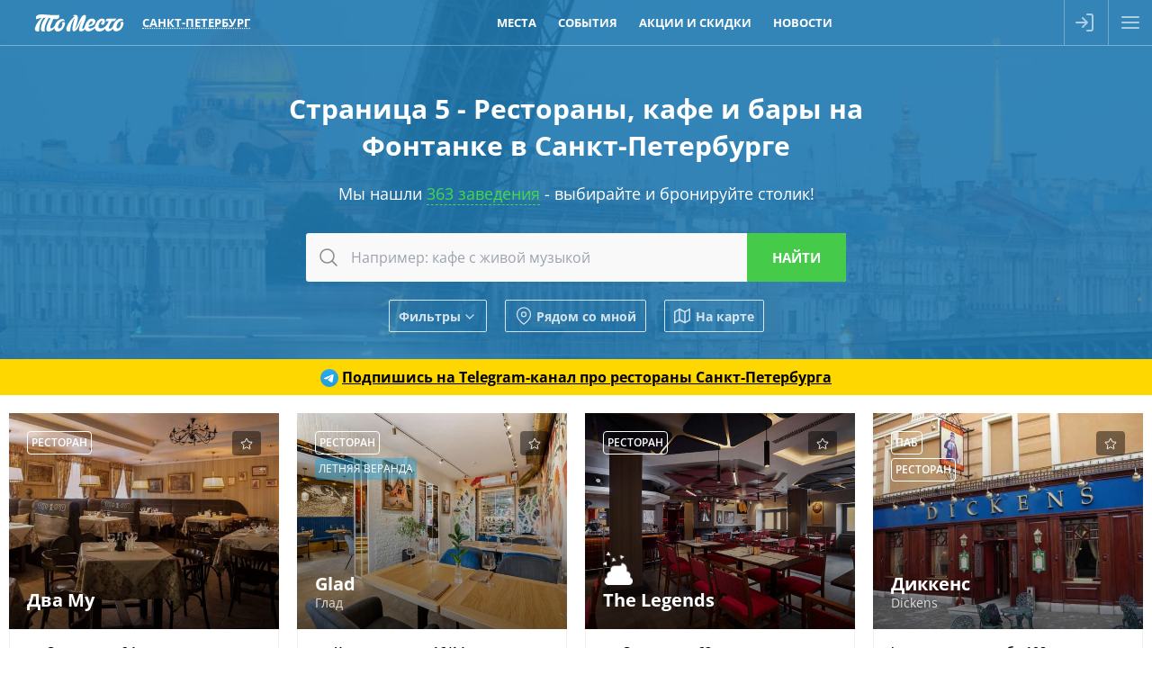

--- FILE ---
content_type: text/html; charset=utf-8
request_url: https://tomesto.ru/spb/locations/fontanka/page/5
body_size: 20566
content:
<!DOCTYPE html>
<html lang='ru' prefix='og: http://ogp.me/ns# place: http://ogp.me/ns/place# business: http://ogp.me/ns/business# ya: http://webmaster.yandex.ru/vocabularies/'>
<head>

<meta content='width=device-width,initial-scale=1' name='viewport'>
<link href='/apple-touch-icon.png' rel='apple-touch-icon' sizes='180x180'>
<link href='/favicon-16x16.png' rel='icon' sizes='16x16' type='image/png'>
<link href='/favicon.png' rel='icon' sizes='32x32' type='image/png'>
<link href='/favicon.svg' rel='icon' type='image/svg+xml'>
<link href='/site.webmanifest' rel='manifest'>
<link color='#227eb8' href='/safari-pinned-tab.svg' rel='mask-icon'>
<meta content='#227eb8' name='msapplication-TileColor'>
<meta content='#227eb8' name='theme-color'>
<title>Страница 5 - Фонтанка: лучшие рестораны, кафе и бары в Санкт-Петербурге - ТоМесто Санкт-Петербург</title>

<meta name="csrf-param" content="authenticity_token" />
<meta name="csrf-token" content="T9k7-36TB2t9TJVm_FKXV-aBSQNlwKd2NwQQV2t08-IwAS69iarP6go7UzDPDSX4s2AE-TBOXuXsQofmo0m3ig" />
<meta name="csp-nonce" content="Rd3a/3n7q9zRBZB2XyoSVw==" />
<link href='https://scdn.tomesto.ru' rel='preconnect'>
<link rel="preload" href="/assets/os-v36-73893c74db8d3d45573e16191f57e5a7b39aa559ba5f08efb96a440faea2bdba.woff2" as="font" type="font/woff2" crossorigin="anonymous">
<link rel="preload" href="/assets/os-v36-i-bed8a9a33b6ffda26fef3359291dadacaba17950a1e5f885c5138361407653eb.woff2" as="font" type="font/woff2" crossorigin="anonymous">
<link rel="preload" href="/assets/os-v36-600-6a5082672befa552504c6c535b81bd99c760e2f611f6c14832bc2de858530a7d.woff2" as="font" type="font/woff2" crossorigin="anonymous">
<link rel="preload" href="/assets/os-v36-700-f4f052ac8e7a053ae8adda12e2a1e2f884ebe0dbe042b492001bebb757d1bf4d.woff2" as="font" type="font/woff2" crossorigin="anonymous">
<style>
  @font-face {font-family: 'Open Sans';font-style: normal;font-weight: 400;font-display: swap;src: url('/assets/os-v36-73893c74db8d3d45573e16191f57e5a7b39aa559ba5f08efb96a440faea2bdba.woff2') format('woff2');}
  @font-face {font-family: 'Open Sans';font-style: italic;font-weight: 400;font-display: swap;src: url('/assets/os-v36-i-bed8a9a33b6ffda26fef3359291dadacaba17950a1e5f885c5138361407653eb.woff2') format('woff2');}
  @font-face {font-family: 'Open Sans';font-style: normal;font-weight: 600;font-display: swap;src: url('/assets/os-v36-600-6a5082672befa552504c6c535b81bd99c760e2f611f6c14832bc2de858530a7d.woff2') format('woff2');}
  @font-face {font-family: 'Open Sans';font-style: italic;font-weight: 600;font-display: swap;src: url('/assets/os-v36-600i-0c585e8d4e9cda78033f5dfd69b2a0d23b9717c9f81713cdb885fbef43354dcb.woff2') format('woff2');}
  @font-face {font-family: 'Open Sans';font-style: normal;font-weight: 700;font-display: swap;src: url('/assets/os-v36-700-f4f052ac8e7a053ae8adda12e2a1e2f884ebe0dbe042b492001bebb757d1bf4d.woff2') format('woff2');}
  @font-face {font-family: 'Open Sans';font-style: italic;font-weight: 700;font-display: swap;src: url('/assets/os-v36-700i-706bded4184c7345fc666193cf3847b66e258ce7ce1696f1a9e2bad555719429.woff2') format('woff2');}
</style>

<link rel="stylesheet" href="/assets/application-9dd9ef9ea6dc2e5a2d5c27eea21f51625016bd6b3aa89876d880d7d6d81e36dc.css" media="all" />
<link href='https://sessions.bugsnag.com' rel='preconnect'>
<script src="/assets/bugsnag-68b531b569d5c5a4c4fab64ac4d2a60b26923cf7ad3cc0c9e8bef044e98bb2af.js" nonce="Rd3a/3n7q9zRBZB2XyoSVw=="></script>
<script nonce="Rd3a/3n7q9zRBZB2XyoSVw==">
//<![CDATA[
Bugsnag.start({ apiKey: '94ef6aa612555690135be88606397348' });

//]]>
</script>
<script src="/assets/loader-d02d8ac80e9a9acc986eb5bf4b5df685e2db2b44682e0ec8c9703a5ee1241294.js" nonce="Rd3a/3n7q9zRBZB2XyoSVw=="></script>
<script nonce="Rd3a/3n7q9zRBZB2XyoSVw==">
//<![CDATA[
window.tomesto = window.tomesto || {};
tomesto.tzoffset = Math.round((Date.parse('2026-01-24 07:19:18')-Date.now())/3600000);
tomesto.mapsJS = 'https://tomesto.ru/assets/maps-7e1b98d19be451b6a08fb3d72352bf6d3fbea29f63fb6f8c5cd7de498638767c.js';
tomesto.mapsCSS = 'https://tomesto.ru/assets/maps-890e07e4471eadfa33a17d1833306ddd2543641dd49814d8fdc741d05d3d607d.css';
tomesto.locale = 'ru';
if (!loadjs.isDefined('tomesto')) { loadjs(['https://tomesto.ru/assets/application-25c7d065aac744da6f0d4c83156d8d5b31c2cf4c7b267601481c55e51fb47e9e.js'], 'tomesto', { numRetries: 3 }); }

//]]>
</script><meta content='Страница 5 - 153 лучших ресторанов, кафе и баров на Фонтанке по независимому рейтингу ТоМесто. Меню, фото, отзывы и схема проезда. Забронируйте столик бесплатно' name='description'>

<meta content='ru_RU' property='og:locale'>
<meta content='ТоМесто' property='og:site_name'>
<meta property="og:title" content="Страница 5 - Фонтанка: лучшие рестораны, кафе и бары в Санкт-Петербурге - ТоМесто Санкт-Петербург" />
<meta content='655356647880362' property='fb:app_id'>
<meta content='4965059' property='vk:app_id'>
<link href='https://tomesto.ru/SearchEngineInfo.xml' rel='search' title='ТоМесто' type='application/opensearchdescription+xml'>
<script nonce="Rd3a/3n7q9zRBZB2XyoSVw==">
//<![CDATA[
(function (d, w, c) { (w[c] = w[c] || []).push(function() { try { w.yaCounter = new Ya.Metrika({ id:13895632, clickmap:true, trackLinks:true, accurateTrackBounce:true, trackHash:true, ut:"noindex", params: {"split_test":"why_book_show_false"} }); } catch(e) { } }); var n = d.getElementsByTagName("script")[0], s = d.createElement("script"); s.type = "text/javascript"; s.async=!0; s.src = "https://mc.yandex.ru/metrika/watch.js"; n.parentNode.insertBefore(s, n); })(document, window, "yandex_metrika_callbacks");


//]]>
</script>
</head>
<body class='w_header w_footer' id='pagePlacesIndex'>
<!--noindex-->



<!--/noindex-->
<div id='wrapper'>
<header class='trackcont relative box-content m-0 text-center text-white whitespace-nowrap top-0 left-0 w-full flex justify-between items-center flex-nowrap bg-blue z-[8600] h-[50px]'>
<div class='header_logo h-full mr-1 ml-[3%]'>
<span class='link goto' data-url='https://tomesto.ru/spb'>ТоМесто</span>
</div>
<div class='header_city mx-1 sm:mx-2 lg:mx-4 uppercase font-bold leading-10 text-[13px]'>
<div class='select_city cursor-pointer text-dotted decoration-1'>Санкт-Петербург</div>
</div>
<div class='header_small_menu mx-2 justify-center items-center flex-auto overflow-hidden h-10 leading-10 uppercase font-bold text-white text-[13px]'>
<div class='goto px-3 hover:underline' data-url='https://tomesto.ru/spb/places'>Места</div>
<div class='goto px-3 hover:underline' data-url='https://tomesto.ru/spb/events'>События</div>
<div class='goto px-3 hover:underline' data-url='https://tomesto.ru/spb/promos'>Акции и скидки</div>
<div class='goto px-3 hover:underline' data-url='https://tomesto.ru/spb/news'>Новости</div>
</div>
<!--noindex-->
<div class='flex-auto md:hidden'></div>
<div class='relative h-full box-content w-12 border-l border-r border-white/30'>
<a class='modal flex items-center justify-center h-full login opacity-60 hover:opacity-80 transition-all hover:bg-white/20' data-remote href='/users/sign_in' rel='nofollow'>
<div class='icon-login size-6 bg-white -ml-1'></div>
</a>
</div>
<div class='menu_button cursor-pointer flex items-center justify-center w-12 h-full opacity-60 hover:opacity-80 transition-all hover:bg-white/20'>
<div class='icon-menu size-6 bg-white'></div>
<div class='icon-x size-6 bg-white hidden'></div>
</div>
<!--/noindex-->
</header>

<div id='body'>
<div id='content'>
<div class='big_header text-center w_header'>
<img class="bg-image opacity-50" alt="Санкт-Петербург" src="/assets/cities/spb-e77f436f89f30ef3b50384a71c902ca4f8fc6f8f476efd7cab4c13febb5c6f1e.jpg" />
<h1 class='mx-auto my-5 text-3xl max-w-3xl leading-snug title'>
Страница 5 - Рестораны, кафе и бары на Фонтанке в Санкт-Петербурге
</h1>
<div class='subtitle'>
Мы нашли
<a class="to_places" href="#places">363 заведения</a>
- выбирайте и бронируйте столик!
</div>
<div id='search'><form class="search_form ajax_ac" action="https://tomesto.ru/spb/places" accept-charset="UTF-8" data-remote="true" method="get"><div class='search_bar'>
<button class='icon' type='submit' value=''>
<div class='icon-search bg-gray-900 size-6 mx-auto'></div>
</button>
<input type="text" name="search_text" id="search_text" class="query autocomplete" placeholder="Например: кафе с живой музыкой" />
<input class='submit' type='submit' value='Найти'>
</div>
<input type="hidden" name="geo[lat]" id="geo_lat" class="search_lat" disabled="disabled" autocomplete="off" />
<input type="hidden" name="geo[lon]" id="geo_lon" class="search_lon" disabled="disabled" autocomplete="off" />

<div class='window places-map new max-w-full max-h-full w-full md:w-4/5 h-[90vh]'>
<div class='row header'>
<div class='title'>Заведения на карте</div>
<div class='close'></div>
</div>
<div class='bottom-0 h-auto w-full overflow-hidden top-[50px] !absolute' id='places_map'></div>
<script nonce="Rd3a/3n7q9zRBZB2XyoSVw==">
//<![CDATA[
tomesto.mapReady = false;
tomesto.mapCenter = [30.2907516,59.9182287];
tomesto.mapMarkers = 'https://tomesto.ru/spb/places.json?map=1&taxonomy=locations';
tomesto.mapZoom = 11;


//]]>
</script></div>

<div class='flex flex-wrap items-center justify-center margint10'>
<div class='search_filter show_filters btn small white flex items-center'>
Фильтры
<div class='icon-chevron bg-white size-4 rotate-90 ml-0.5 mt-0.5'></div>
</div>
<div class='search_filter search_near btn small white flex items-center'>
<div class='icon-map-pin bg-white mr-1 size-5'></div>
Рядом со мной
</div>
<div class='search_filter search_mode map btn small white flex items-center'>
<svg xmlns="http://www.w3.org/2000/svg" width="24" height="24" viewBox="0 0 24 24" fill="none" stroke="currentColor" stroke-width="2" stroke-linecap="round" stroke-linejoin="round"><polygon points="1 6 1 22 8 18 16 22 23 18 23 2 16 6 8 2 1 6"></polygon><line x1="8" y1="2" x2="8" y2="18"></line><line x1="16" y1="6" x2="16" y2="22"></line></svg>
На карте
</div>
</div>
<div class='row extra_search styled hidden'>
<div class='booleans'>
<label class='boolean'>
<input class='search_open_now' name='open_now' type='checkbox' value='1'>
<span>Открыто сейчас</span>
</label>
<label class='boolean'>
<input class='search_open_24hours' name='open_24hours' type='checkbox' value='1'>
<span>Открыто круглосуточно</span>
</label>
</div>
<div class='inputs'>
<div class='label availability'>
<div class='title'>
<label class='boolean'>
<input class='search_availability' name='' type='checkbox' value='1'>
<span title='Информация может быть неточной, наличие мест не гарантировано'>
Наличие мест*
</span>
</label>
</div>
<div class='input datetime'>
<div class="date"><input type="text" name="availability" id="availability" value="24.01.2026" autocomplete="off" class="datepicker datemask availability" disabled="disabled" /><input type="text" name="availability(1i)" value="2026" class="hidden date_1i" disabled="disabled" /><input type="text" name="availability(2i)" value="1" class="hidden date_2i" disabled="disabled" /><input type="text" name="availability(3i)" value="24" class="hidden date_3i" disabled="disabled" /></div><div class="time autovalidate"><div class="box time"><input type="text" name="availability(4i)" value="10" disabled="disabled" autocomplete="off" maxlength="2" class="date_4i" /><span class="separator">:</span><input type="text" name="availability(5i)" value="00" disabled="disabled" autocomplete="off" maxlength="2" class="date_5i" /></div><input type="text" name="availability(6i)" value="00" disabled="disabled" class="hidden date_6i" /></div>
</div>
</div>
<div class='label open_at'>
<div class='title'>
<label class='boolean'>
<input class='search_open_at' name='' type='checkbox' value='1'>
<span>Открыто в конкретное время</span>
</label>
</div>
<div class='input datetime'>
<div class="date"><input type="text" name="open_at" id="open_at" value="24.01.2026" autocomplete="off" class="datepicker datemask open_at" disabled="disabled" /><input type="text" name="open_at(1i)" value="2026" class="hidden date_1i" disabled="disabled" /><input type="text" name="open_at(2i)" value="1" class="hidden date_2i" disabled="disabled" /><input type="text" name="open_at(3i)" value="24" class="hidden date_3i" disabled="disabled" /></div><div class="time autovalidate"><div class="box time"><input type="text" name="open_at(4i)" value="10" disabled="disabled" autocomplete="off" maxlength="2" class="date_4i" /><span class="separator">:</span><input type="text" name="open_at(5i)" value="00" disabled="disabled" autocomplete="off" maxlength="2" class="date_5i" /></div><input type="text" name="open_at(6i)" value="00" disabled="disabled" class="hidden date_6i" /></div>
</div>
</div>
<div class='label avg_check'>
<span class='title'>Средний чек, руб.</span>
<div class='input number'>
<label>
от
<input type="number" name="avg_check[min]" id="avg_check_min" min="300" max="10000" />
</label>
<label>
до
<input type="number" name="avg_check[max]" id="avg_check_max" min="300" max="10000" />
</label>
</div>
</div>
<div class='label'>
<span class='title'>Метро</span>
<div class='input select'>
<label>
<div class='icon-chevron bg-gray-300 w-4 h-full rotate-90'></div>
<select name="search[metro_ids][]"><option value="">---</option><option value="17">Автово</option>
<option value="61">Адмиралтейская</option>
<option value="3">Академическая</option>
<option value="14">Балтийская</option>
<option value="341">Беговая</option>
<option value="255">Бухарестская</option>
<option value="39">Василеостровская</option>
<option value="11">Владимирская</option>
<option value="65">Волковская</option>
<option value="7">Выборгская</option>
<option value="404">Горный институт</option>
<option value="27">Горьковская</option>
<option value="40">Гостиный двор</option>
<option value="2">Гражданский проспект</option>
<option value="1">Девяткино</option>
<option value="49">Достоевская</option>
<option value="352">Дунайская</option>
<option value="43">Елизаровская</option>
<option value="36">Звёздная</option>
<option value="63">Звенигородская</option>
<option value="340">Зенит</option>
<option value="16">Кировский завод</option>
<option value="56">Комендантский проспект</option>
<option value="58">Крестовский остров</option>
<option value="37">Купчино</option>
<option value="53">Ладожская</option>
<option value="18">Ленинский проспект</option>
<option value="6">Лесная</option>
<option value="50">Лиговский проспект</option>
<option value="44">Ломоносовская</option>
<option value="41">Маяковская</option>
<option value="256">Международная</option>
<option value="35">Московская</option>
<option value="32">Московские ворота</option>
<option value="15">Нарвская</option>
<option value="28">Невский проспект</option>
<option value="52">Новочеркасская</option>
<option value="64">Обводный канал</option>
<option value="46">Обухово</option>
<option value="22">Озерки</option>
<option value="34">Парк Победы</option>
<option value="20">Парнас</option>
<option value="26">Петроградская</option>
<option value="24">Пионерская</option>
<option value="42">Площадь Александра Невского</option>
<option value="10">Площадь Восстания</option>
<option value="8">Площадь Ленина</option>
<option value="5">Площадь Мужества</option>
<option value="4">Политехническая</option>
<option value="38">Приморская</option>
<option value="45">Пролетарская</option>
<option value="54">Проспект Большевиков</option>
<option value="19">Проспект Ветеранов</option>
<option value="21">Проспект Просвещения</option>
<option value="353">Проспект Славы</option>
<option value="12">Пушкинская</option>
<option value="47">Рыбацкое</option>
<option value="62">Садовая</option>
<option value="29">Сенная площадь</option>
<option value="48">Спасская</option>
<option value="60">Спортивная</option>
<option value="57">Старая Деревня</option>
<option value="13">Технологический институт</option>
<option value="23">Удельная</option>
<option value="55">Улица Дыбенко</option>
<option value="31">Фрунзенская</option>
<option value="25">Чёрная речка</option>
<option value="9">Чернышевская</option>
<option value="59">Чкаловская</option>
<option value="351">Шушары</option>
<option value="33">Электросила</option></select>
</label>
</div>
</div>
<div class='label'>
<span class='title'>По поводам</span>
<div class='input select'>
<label>
<div class='icon-chevron bg-gray-300 w-4 h-full rotate-90'></div>
<select name="search[occasion_ids][]"><option value="">---</option><option value="2">Деловая встреча</option>
<option value="7">Отметить</option>
<option value="4">Поесть</option>
<option value="3">Потусить</option>
<option value="5">С друзьями</option>
<option value="6">С семьей</option>
<option value="1">Свидание</option>
<option value="8">Трансляции</option></select>
</label>
</div>
</div>
<div class='label'>
<span class='title'>Подборки</span>
<div class='input select'>
<label>
<div class='icon-chevron bg-gray-300 w-4 h-full rotate-90'></div>
<select name="search[set_ids][]"><option value="">---</option><option value="370">10 лучших ресторанов 2025 года по рейтингу ТоМесто</option>
<option value="473">Ultima Guide</option>
<option value="319">Армянские рестораны с живой музыкой</option>
<option value="265">Арт-кафе</option>
<option value="308">Бары с танцполом</option>
<option value="324">Бранчи</option>
<option value="354">В какой ресторан сходить</option>
<option value="73">Вегетарианские рестораны</option>
<option value="204">Вечер с бокалом вина</option>
<option value="248">Винные рестораны</option>
<option value="316">Вкусные и недорогие рестораны</option>
<option value="352">Все хинкальные</option>
<option value="201">Выгулять новое платье</option>
<option value="197">Высоко над городом</option>
<option value="313">Гастрономические рестораны</option>
<option value="337">Где вкусно поесть</option>
<option value="326">Где выпить вина</option>
<option value="342">Где дешево поесть</option>
<option value="335">Где можно поесть</option>
<option value="344">Где недорого поесть устрицы</option>
<option value="454">Где отметить 23 февраля</option>
<option value="272">Где отметить выпускной</option>
<option value="416">Где отметить день рождения подростка</option>
<option value="422">Где отметить день рождения ребенка</option>
<option value="420">Где отпраздновать юбилей</option>
<option value="343">Где поесть в центре</option>
<option value="296">Где поесть вкусные суши</option>
<option value="350">Где поесть лобстеров и крабов</option>
<option value="348">Где поесть мясо</option>
<option value="327">Где поесть ночью</option>
<option value="345">Где поесть пиццу</option>
<option value="341">Где поесть раков</option>
<option value="346">Где поесть рыбу и морепродукты</option>
<option value="407">Где поесть стейки</option>
<option value="340">Где поесть суши и роллы</option>
<option value="336">Где поесть шашлык</option>
<option value="433">Где провести корпоратив</option>
<option value="434">Где провести новогодние праздники</option>
<option value="437">Где провести Новый год 2026</option>
<option value="297">Где проходят дегустации пива</option>
<option value="284">Где сегодня посмотреть футбол</option>
<option value="447">Где смотреть футбол</option>
<option value="469">Где смотреть Чемпионат Европы по футболу</option>
<option value="440">Где смотреть Чемпионат Мира по футболу</option>
<option value="351">Где хорошо поесть</option>
<option value="333">Гриль-бары</option>
<option value="356">Грузинские рестораны в центре</option>
<option value="455">Грузинские рестораны и кафе</option>
<option value="421">Грузинские рестораны с живой музыкой</option>
<option value="209">День Святого Валентина</option>
<option value="178">Детская комната</option>
<option value="264">Дискотека 80-х</option>
<option value="214">Для встречи выпускников</option>
<option value="71">Дорогие рестораны</option>
<option value="188">Живая музыка</option>
<option value="208">Завтрак в любое время</option>
<option value="413">Заказать банкет на свадьбу</option>
<option value="254">Интересные рестораны</option>
<option value="357">Итальянский ресторан в центре</option>
<option value="275">Как отметить годовщину свадьбы</option>
<option value="400">Караоке-бары</option>
<option value="401">Караоке-залы</option>
<option value="329">Караоке-клуб с отдельными комнатами</option>
<option value="358">Китайский ресторан в центре</option>
<option value="251">Клуб-ресторан</option>
<option value="287">Концерты в барах</option>
<option value="226">Красивые рестораны</option>
<option value="249">Круглосуточные рестораны</option>
<option value="325">Куда пойти на свидание</option>
<option value="438">Летние кафе</option>
<option value="445">Лучшие азиатские рестораны</option>
<option value="365">Лучшие итальянские рестораны</option>
<option value="373">Лучшие китайские рестораны</option>
<option value="368">Лучшие панорамные рестораны</option>
<option value="366">Лучшие пивные рестораны</option>
<option value="372">Лучшие суши рестораны</option>
<option value="474">Масленица</option>
<option value="334">Можно с животными</option>
<option value="228">Мясные рестораны</option>
<option value="449">На Рубинштейна</option>
<option value="414">Недорогие банкетные залы для свадьбы</option>
<option value="300">Недорогие пабы</option>
<option value="381">Недорогие панорамные рестораны</option>
<option value="56">Недорогие рестораны</option>
<option value="317">Недорогие рестораны в центре</option>
<option value="51">Необычные рестораны и кафе</option>
<option value="291">Новогодний корпоратив</option>
<option value="239">Новые рестораны</option>
<option value="283">Новый год в кафе</option>
<option value="292">Ночной клуб с дискотекой</option>
<option value="210">Отметить 8 Марта</option>
<option value="202">Отметить Новый год</option>
<option value="279">Отметить новый год в клубе</option>
<option value="303">Отметить новый год в ресторане</option>
<option value="425">Отметить юбилей в ресторане</option>
<option value="452">Петербургский Ресторанный Фестиваль</option>
<option value="245">Пиццерии</option>
<option value="54">Популярные рестораны</option>
<option value="266">Потанцевать</option>
<option value="436">Рейтинг лучших пабов</option>
<option value="240">Рейтинг ресторанов</option>
<option value="360">Рейтинг ресторанов в центре</option>
<option value="295">Рейтинг рыбных ресторанов</option>
<option value="423">Ресторан для проведения банкетов</option>
<option value="361">Ресторан русской кухни в центре</option>
<option value="424">Ресторан с живой музыкой и танцполом</option>
<option value="374">Ресторан с хорошим видом</option>
<option value="460">Рестораны в Бутылке на Новой Голландии</option>
<option value="463">Рестораны в Севкабель Порту</option>
<option value="318">Рестораны в центре с живой музыкой</option>
<option value="252">Рестораны высокой кухни</option>
<option value="224">Рестораны для свадьбы</option>
<option value="462">Рестораны для участников ПМЭФ</option>
<option value="465">Рестораны здорового питания</option>
<option value="355">Рестораны и кафе, где можно отметить день рождения</option>
<option value="461">Рестораны Мишлен</option>
<option value="247">Рестораны на корабле</option>
<option value="281">Рестораны премиум-класса</option>
<option value="288">Рестораны с дискотекой</option>
<option value="307">Рестораны с кальяном</option>
<option value="439">Рестораны с развлекательной шоу-программой</option>
<option value="276">Рестораны с танцами</option>
<option value="274">Рестораны, где подают бургеры</option>
<option value="314">Рестораны, где подают завтраки</option>
<option value="353">Рестораны, которые работают ночью</option>
<option value="406">Рестораны-банкетные залы</option>
<option value="269">Ретро кафе</option>
<option value="253">Романтичные рестораны для двоих</option>
<option value="453">Российский Ресторанный Фестиваль</option>
<option value="72">Рыбные рестораны</option>
<option value="241">С летней верандой</option>
<option value="250">С танцполом</option>
<option value="280">Самые вкусные бургеры</option>
<option value="207">Самый сезон устриц</option>
<option value="446">Сезон лисичек</option>
<option value="412">Семейные рестораны с детской комнатой</option>
<option value="198">Согреться сидром</option>
<option value="443">Спортбары с большим экраном</option>
<option value="375">Топ лучших ресторанов</option>
<option value="215">У воды</option>
<option value="471">Участники проекта «Петербургская кухня»</option>
<option value="53">Уютные рестораны</option>
<option value="364">Уютный ресторан в центре</option>
<option value="442">Футбол на большом экране</option>
<option value="328">Шашлычные</option></select>
</label>
</div>
</div>
<div class='label'>
<span class='title'>Группы и сети</span>
<div class='input select'>
<label>
<div class='icon-chevron bg-gray-300 w-4 h-full rotate-90'></div>
<select name="search[group_ids][]"><option value="">---</option><option value="1002">1/2 of you</option>
<option value="74">48 стульев</option>
<option value="919">AF Brew</option>
<option value="860">Amulet</option>
<option value="89">Any Pasta</option>
<option value="1043">Asia Лапша</option>
<option value="969">Askaneli</option>
<option value="762">Avocado Queen</option>
<option value="944">Bahroma</option>
<option value="794">Bar Group</option>
<option value="974">Barbolin House</option>
<option value="1048">BarBQ Night</option>
<option value="537">BBQ</option>
<option value="586">Beer House</option>
<option value="642">Beer House Brothers Company</option>
<option value="17">Big Family</option>
<option value="810">BISTRO A-STYLE</option>
<option value="933">Bistrot Le Moujik</option>
<option value="640">Blackwood</option>
<option value="631">Bona capona</option>
<option value="1471">Brauplatz</option>
<option value="1083">Bronka Restaurant Group</option>
<option value="1470">Buana</option>
<option value="212">Bullhouse</option>
<option value="1402">Cacio e Pepe</option>
<option value="1057">Cafe People</option>
<option value="569">Camorra</option>
<option value="1249">Cavina</option>
<option value="840">Chang cafe</option>
<option value="536">Che-Dor</option>
<option value="237">Chegroup</option>
<option value="597">Chekhov Family</option>
<option value="1356">Chelentano</option>
<option value="1358">Chicko</option>
<option value="335">Chili Pizza</option>
<option value="920">Chloe</option>
<option value="558">Chuck Family</option>
<option value="963">Citytel Group</option>
<option value="1200">Civil</option>
<option value="214">Coffee Room</option>
<option value="14">Concord Catering</option>
<option value="949">Delic’e Cafe</option>
<option value="1088">Dreamteam</option>
<option value="827">Du Nord</option>
<option value="584">Dublin</option>
<option value="842">Duoband</option>
<option value="1388">Faces Team</option>
<option value="106">Family</option>
<option value="660">Feromon</option>
<option value="450">Finnegans</option>
<option value="839">First House Burger</option>
<option value="241">FlamandRose</option>
<option value="60">Forum Restaurant Group</option>
<option value="478">Frank</option>
<option value="1135">FreeDыm</option>
<option value="1193">Fresa&#39;s Restaurant Group</option>
<option value="1069">Frime</option>
<option value="728">Gaijin</option>
<option value="1287">Garden Lounge</option>
<option value="1009">Geo Family</option>
<option value="410">Georgian Family</option>
<option value="1421">Goja</option>
<option value="1144">Gorilla</option>
<option value="1288">Grebeshki</option>
<option value="1419">Gustogram</option>
<option value="56">Gutsait Group</option>
<option value="568">Harat’s</option>
<option value="262">Hat</option>
<option value="1381">HookahPlace</option>
<option value="498">Il Milanese</option>
<option value="702">IL Патио</option>
<option value="583">Italy &amp; Co</option>
<option value="109">JAGER</option>
<option value="734">JAGER Meet to eat</option>
<option value="1186">Kaiju</option>
<option value="1308">Kazan-Mangal</option>
<option value="376">Ketch Up Burgers</option>
<option value="837">Koza Group</option>
<option value="786">Kwakker</option>
<option value="1065">La Pasta</option>
<option value="828">La Perla</option>
<option value="1436">Lalaki</option>
<option value="1485">Leopold</option>
<option value="523">Library</option>
<option value="738">Liman</option>
<option value="1253">Little Sicily</option>
<option value="525">Lounge Room</option>
<option value="2">Love Food Group</option>
<option value="1335">Madame Vy</option>
<option value="1484">Magnum Group</option>
<option value="745">Mama Tuta</option>
<option value="567">Manneken Pis</option>
<option value="1156">Medici</option>
<option value="667">Merula</option>
<option value="574">MKS Management Company</option>
<option value="853">Mojo</option>
<option value="925">Mozzarella Bar</option>
<option value="79">Munhell</option>
<option value="945">My Friends Pub</option>
<option value="255">Nebar</option>
<option value="52">Nevsky 106 Project</option>
<option value="629">Norbert</option>
<option value="881">Nothing Fancy</option>
<option value="447">Novikov group</option>
<option value="630">O&#39;Hooligans</option>
<option value="994">Old Whale</option>
<option value="220">Oldham</option>
<option value="529">Original Belgian</option>
<option value="1359">Ossu</option>
<option value="858">OTTO Pizza&amp;Wine</option>
<option value="1312">Oversize Pizza Club</option>
<option value="1448">Padre Khinkali</option>
<option value="272">Paninaro</option>
<option value="459">PAR</option>
<option value="62">ParkKing Group</option>
<option value="628">Peperoni</option>
<option value="811">Pho’n’Roll</option>
<option value="880">Pinskiy&amp;Co</option>
<option value="652">Pinzeria by Bontempi</option>
<option value="984">Pizza Point</option>
<option value="704">Pobo</option>
<option value="356">Pomegranate</option>
<option value="1122">Ponte</option>
<option value="88">Porto Maltese</option>
<option value="613">Public</option>
<option value="1369">Pusy Лебеди</option>
<option value="1398">Ramen &amp; Wok</option>
<option value="285">Reca</option>
<option value="103">Rock Pub</option>
<option value="1030">Royal Smoke</option>
<option value="1124">Sapori d’Italia</option>
<option value="1161">SB Burgers</option>
<option value="1126">Shannon</option>
<option value="543">Skyfall Group</option>
<option value="1417">Smoke BBQ</option>
<option value="1340">Smoke Inn</option>
<option value="653">Sofa &amp; Par</option>
<option value="996">Subzero</option>
<option value="12">Sunduk</option>
<option value="1321">Supramen</option>
<option value="693">Tangiers Lounge</option>
<option value="617">TAO group</option>
<option value="802">Taste It</option>
<option value="463">Tea House Group</option>
<option value="708">Thai Fun</option>
<option value="494">The Templet Bar</option>
<option value="1479">The Бык</option>
<option value="924">Tokyo City</option>
<option value="1344">Tootsie</option>
<option value="1100">Tower Pub</option>
<option value="565">Umami</option>
<option value="387">United Butchers</option>
<option value="654">Unity</option>
<option value="914">Vinch</option>
<option value="513">VSЁХОРОШО GROUP</option>
<option value="1323">Vода &amp; Еда</option>
<option value="1130">Well Company</option>
<option value="65">White Caviar</option>
<option value="777">White Group</option>
<option value="872">Wine &amp; Dine Group</option>
<option value="521">Zanini Restaurants</option>
<option value="16">ZimaLeto Group</option>
<option value="444">Аладастури Груп</option>
<option value="13">Альянс</option>
<option value="219">Амроц</option>
<option value="466">Амур</option>
<option value="611">Аппетит Resto</option>
<option value="226">Баклажан</option>
<option value="1313">Балкан</option>
<option value="68">Бары Барслона</option>
<option value="91">Бары Дайкири</option>
<option value="69">Бары Коровабар</option>
<option value="1205">Бекицер</option>
<option value="863">Белла</option>
<option value="695">Бизе</option>
<option value="834">Большая кухня</option>
<option value="84">Брассерия Крик</option>
<option value="845">Бургер и Краб</option>
<option value="641">Бургерная №1</option>
<option value="761">Бюро</option>
<option value="847">Важная рыба</option>
<option value="1286">Вахтангури</option>
<option value="462">Вацлав</option>
<option value="200">Версаль</option>
<option value="889">Веселидзе</option>
<option value="75">Винегрет</option>
<option value="210">Вместе</option>
<option value="668">Водограй</option>
<option value="1089">Галата</option>
<option value="1331">Гастрономический Альянс GARÇON</option>
<option value="244">Гинза Проджект</option>
<option value="395">Греми</option>
<option value="218">Гризли</option>
<option value="254">Гуси-Лебеди</option>
<option value="1063">ДВ.</option>
<option value="1289">ДеДа хинкали</option>
<option value="264">Дель Мар</option>
<option value="1059">Дети на кухне</option>
<option value="377">Добрый грузин</option>
<option value="626">Долма</option>
<option value="1132">Дом грузинского вина</option>
<option value="1459">Евгенич</option>
<option value="923">Ели-Пили</option>
<option value="1117">Ешь мясо</option>
<option value="1272">Забыли сахар</option>
<option value="674">Кабанчик</option>
<option value="1165">Кавказский двор</option>
<option value="412">Карловы Пивовары</option>
<option value="670">Каха Бар</option>
<option value="76">Квакинн</option>
<option value="83">Квартира</option>
<option value="471">КИДО</option>
<option value="975">КинZа</option>
<option value="104">Кинг Понг</option>
<option value="528">Комитет</option>
<option value="318">Компания</option>
<option value="82">Кон-Коронель</option>
<option value="648">Кореана</option>
<option value="1127">Кореана light</option>
<option value="1311">Корова на бочке</option>
<option value="269">Кофейня №1</option>
<option value="1237">Кукуруза</option>
<option value="365">Лаборатория 31</option>
<option value="727">Летучий Голландец</option>
<option value="375">Лосось-бар</option>
<option value="6">Любим Rest</option>
<option value="1111">МА</option>
<option value="527">Макко Ли</option>
<option value="248">Максимилиан</option>
<option value="510">Мама на даче</option>
<option value="1196">Мама рада</option>
<option value="402">Мама Рома</option>
<option value="1020">Мама Тата</option>
<option value="67">Мамалыга</option>
<option value="700">Марчеллис</option>
<option value="253">Мацони</option>
<option value="339">Место встречи</option>
<option value="1295">Мидийное место</option>
<option value="483">Миндаль</option>
<option value="1058">Мисо</option>
<option value="605">Музыка кофе</option>
<option value="1076">Мясо &amp; Хлеб</option>
<option value="1263">Мясонская ложа</option>
<option value="1054">Мята Lounge</option>
<option value="632">На парах</option>
<option value="70">Навруз</option>
<option value="224">Нака чай</option>
<option value="489">Не Горюй</option>
<option value="78">Нектарин</option>
<option value="338">Нихао</option>
<option value="413">О&#39;Брайнс</option>
<option value="689">Оазис Group</option>
<option value="526">Общество чистых тарелок</option>
<option value="530">Огонь да мясо</option>
<option value="263">Омар Хайям</option>
<option value="123">Охота на Енота</option>
<option value="93">Пабы Molly</option>
<option value="90">Пабы Бир Кениг</option>
<option value="73">Парашют</option>
<option value="8">Паруса</option>
<option value="1310">Пахлавальня</option>
<option value="101">Пекин</option>
<option value="691">Песнь моряка</option>
<option value="1113">Пивная кружка</option>
<option value="1091">Пикник</option>
<option value="732">Пицца 22 см</option>
<option value="865">Подстреленная гусыня</option>
<option value="647">Проходимец</option>
<option value="1390">Прошуттерия</option>
<option value="66">Пряности &amp; Радости</option>
<option value="280">Пхали-Хинкали</option>
<option value="426">Раковая</option>
<option value="1266">Ресторанный холдинг GG Group</option>
<option value="500">Рестораны Алексея Крылова и Александра Прокофьева</option>
<option value="645">Рестораны Арама Мнацаканова</option>
<option value="682">Рестораны Матильды Шнуровой</option>
<option value="225">Рестораны Раппопорта</option>
<option value="98">Рестораны Строганов</option>
<option value="96">Рестораны Чаплин</option>
<option value="72">Рестораны Шаляпин</option>
<option value="1039">Рестораны Эмина Агаларова</option>
<option value="841">Руки ВВерх! Бар</option>
<option value="227">Рулька</option>
<option value="921">Русская рыбалка</option>
<option value="63">Русские традиции</option>
<option value="1439">Сабатони</option>
<option value="867">Свет Востока</option>
<option value="501">Сиртаки</option>
<option value="922">Старый Тбилиси</option>
<option value="455">Стейк давай</option>
<option value="357">Сулико</option>
<option value="916">Счастье</option>
<option value="428">Сыроварня</option>
<option value="265">Тан жен</option>
<option value="1430">Твоя остановочка</option>
<option value="86">Текила-Бум</option>
<option value="458">Толстый фраер</option>
<option value="1277">Траттория Italian Pizza Bar</option>
<option value="11">Тритон</option>
<option value="891">У Ларисы</option>
<option value="718">Угрюмочная Group</option>
<option value="159">Укроп</option>
<option value="431">Фарш</option>
<option value="355">Ферма</option>
<option value="1136">Филадельфия</option>
<option value="473">Френдс</option>
<option value="266">Харбин</option>
<option value="546">Хачапури</option>
<option value="596">Хачапури и вино</option>
<option value="496">Хачапури Марико</option>
<option value="680">Хачо и Пури</option>
<option value="746">Хинкали &amp; Вино</option>
<option value="361">Хинкальная на Неве</option>
<option value="1346">Хочу пури</option>
<option value="247">Хочу Шашлык</option>
<option value="23">Худшие заведения</option>
<option value="460">Цзао Ван</option>
<option value="623">Цинь</option>
<option value="1114">Чайхана Пахвала</option>
<option value="261">Чайхана Чабрец</option>
<option value="1022">Чайхона</option>
<option value="520">Чайхона № 1 братьев Васильчуков</option>
<option value="475">Чача и хинкали</option>
<option value="598">Чердак</option>
<option value="616">Чеховъ</option>
<option value="585">Чито-Гврито</option>
<option value="1104">Эzo Group</option>
<option value="624">ЯвМясо</option>
<option value="855">Якитория</option>
<option value="484">Ярумэн</option></select>
</label>
</div>
</div>
<div class='label'>
<span class='title'>По кухням</span>
<div class='input select'>
<label>
<div class='icon-chevron bg-gray-300 w-4 h-full rotate-90'></div>
<select name="search[cuisine_ids][]"><option value="">---</option><option value="49">Азербайджанская</option>
<option value="122">Азиатская</option>
<option value="5">Американская</option>
<option value="238">Английская</option>
<option value="129">Армянская</option>
<option value="175">Балканская</option>
<option value="247">Белорусская</option>
<option value="224">Бельгийская</option>
<option value="237">Вегетарианская</option>
<option value="131">Восточная</option>
<option value="213">Вьетнамская</option>
<option value="178">Греческая</option>
<option value="23">Грузинская</option>
<option value="250">Дагестанская</option>
<option value="180">Домашняя</option>
<option value="136">Еврейская</option>
<option value="140">Европейская</option>
<option value="149">Индийская</option>
<option value="153">Испанская</option>
<option value="2">Итальянская</option>
<option value="7">Кавказская</option>
<option value="246">Казахская</option>
<option value="22">Китайская</option>
<option value="167">Корейская</option>
<option value="229">Латиноамериканская</option>
<option value="228">Ливанская</option>
<option value="154">Марокканская</option>
<option value="32">Мексиканская</option>
<option value="168">Молекулярная</option>
<option value="245">Морская</option>
<option value="185">Немецкая</option>
<option value="239">Охотничья</option>
<option value="230">Пакистанская</option>
<option value="182">Паназиатская</option>
<option value="194">Перуанская</option>
<option value="6">Русская</option>
<option value="225">Северная</option>
<option value="36">Сербская</option>
<option value="244">Сибирская</option>
<option value="243">Скандинавская</option>
<option value="155">Средиземноморская</option>
<option value="35">Тайская</option>
<option value="162">Татарская</option>
<option value="163">Турецкая</option>
<option value="24">Узбекская</option>
<option value="14">Украинская</option>
<option value="183">Франко-бельгийская</option>
<option value="15">Французская</option>
<option value="231">Фьюжн</option>
<option value="227">Халяль</option>
<option value="165">Чешская</option>
<option value="192">Шотландская</option>
<option value="3">Японская</option></select>
</label>
</div>
</div>
<div class='label'>
<span class='title'>По категориям</span>
<div class='input select'>
<label>
<div class='icon-chevron bg-gray-300 w-4 h-full rotate-90'></div>
<select name="search[category_ids][]"><option value="">---</option><option value="2">Бар</option>
<option value="80">Бистро</option>
<option value="79">Гастробар</option>
<option value="78">Гастропаб</option>
<option value="32">Караоке клуб</option>
<option value="12">Кафе</option>
<option value="17">Ночной клуб</option>
<option value="22">Паб</option>
<option value="18">Пивной ресторан</option>
<option value="3">Ресторан</option>
<option value="4">Стейк-хаус</option></select>
</label>
</div>
</div>
<div class='label'>
<span class='title'>По районам</span>
<div class='input select'>
<label>
<div class='icon-chevron bg-gray-300 w-4 h-full rotate-90'></div>
<select name="search[location_ids][]"><option value="">---</option><option value="19">Адмиралтейский район</option>
<option value="204">Аптекарская набережная</option>
<option value="210">Балтийская жемчужина</option>
<option value="198">Богатырский проспект</option>
<option value="203">Большая и Малая Конюшенная</option>
<option value="228">Большая Морская</option>
<option value="205">Большой проспект П. С.</option>
<option value="16">Василеостровский район</option>
<option value="161">Всеволожск</option>
<option value="6">Выборгский район</option>
<option value="166">Горелово</option>
<option value="162">Гороховая</option>
<option value="164">Зеленогорск</option>
<option value="180">Индустриальный проспект</option>
<option value="207">Ириновский проспект</option>
<option value="163">Исаакиевская площадь</option>
<option value="185">Казанская</option>
<option value="15">Калининский район</option>
<option value="218">Канал Грибоедова</option>
<option value="192">Караванная</option>
<option value="14">Кировский район</option>
<option value="9">Колпинский район</option>
<option value="158">Комарово</option>
<option value="175">Комендантский проспект</option>
<option value="224">Конногвардейский бульвар</option>
<option value="12">Красногвардейский район</option>
<option value="8">Красносельский район</option>
<option value="152">Крестовский остров</option>
<option value="4">Кронштадт</option>
<option value="226">Кудрово</option>
<option value="187">Купчино</option>
<option value="2">Курортный район</option>
<option value="190">Ленинградская область</option>
<option value="174">Ленинский проспект</option>
<option value="169">Лиговский проспект</option>
<option value="227">Литейный проспект</option>
<option value="165">Ломоносов</option>
<option value="229">Малая Морская</option>
<option value="199">Маршала Казакова</option>
<option value="208">Мойка</option>
<option value="378">Московская застава</option>
<option value="183">Московский проспект</option>
<option value="10">Московский район</option>
<option value="155">Невский проспект</option>
<option value="11">Невский район</option>
<option value="201">Новая Голландия</option>
<option value="200">Озерки</option>
<option value="220">Октябрьская набережная</option>
<option value="170">Пестеля</option>
<option value="154">Петергоф</option>
<option value="17">Петроградский район</option>
<option value="3">Петродворцовый район</option>
<option value="196">Пискаревский проспект</option>
<option value="188">Площадь Восстания</option>
<option value="212">Площадь Конституции</option>
<option value="7">Приморский район</option>
<option value="191">Приморское шоссе</option>
<option value="193">Проспект Большевиков</option>
<option value="181">Проспект Ветеранов</option>
<option value="213">Проспект Косыгина</option>
<option value="189">Проспект Луначарского</option>
<option value="195">Проспект Маршала Жукова</option>
<option value="225">Проспект Медиков</option>
<option value="215">Проспект Наставников</option>
<option value="223">Проспект Науки</option>
<option value="171">Проспект Обуховской Обороны</option>
<option value="176">Проспект Просвещения</option>
<option value="222">Проспект Сизова</option>
<option value="173">Проспект Славы</option>
<option value="209">Проспект Стачек</option>
<option value="214">Проспект Тореза</option>
<option value="179">Проспект Энгельса</option>
<option value="217">Пулково</option>
<option value="5">Пушкинский район</option>
<option value="153">Репино</option>
<option value="236">Рестораны на Васильевском острове</option>
<option value="159">Рубинштейна</option>
<option value="197">Рыбацкое</option>
<option value="186">Садовая</option>
<option value="216">Свердловская набережная</option>
<option value="377">Севкабель Порт</option>
<option value="177">Сенная площадь</option>
<option value="157">Сестрорецк</option>
<option value="168">Синопская набережная</option>
<option value="221">Солнечное</option>
<option value="160">Стрельна</option>
<option value="211">Суворовский проспект</option>
<option value="194">Улица Доблести</option>
<option value="219">Улица Камышовая</option>
<option value="202">Улица Оптиков</option>
<option value="206">Улица Парашютная</option>
<option value="178">Финский залив</option>
<option value="184">Фонтанка</option>
<option value="13">Фрунзенский район</option>
<option value="18">Центральный район</option></select>
</label>
</div>
</div>
<div class='label'>
<span class='title'>По особенностям</span>
<div class='input select'>
<label>
<div class='icon-chevron bg-gray-300 w-4 h-full rotate-90'></div>
<select name="search[feature_ids][]"><option value="">---</option><option value="31">Дровяная печь</option>
<option value="1">За городом</option>
<option value="29">Камин</option>
<option value="19">Летняя веранда</option>
<option value="4">На воде</option>
<option value="3">На крыше</option>
<option value="30">Открытая кухня</option>
<option value="2">Панорамный вид</option>
<option value="32">Тейбл-гриль</option></select>
</label>
</div>
</div>
<div class='label'>
<span class='title'>Лучшие</span>
<div class='input select'>
<label>
<div class='icon-chevron bg-gray-300 w-4 h-full rotate-90'></div>
<select name="search[top_ids][]"><option value="">---</option><option value="19">Лучшие бары</option>
<option value="3">Лучшие кафе</option>
<option value="1">Лучшие рестораны</option></select>
</label>
</div>
</div>
</div>
<div class='booleans'>
<label class='boolean'>
<input type="checkbox" name="search[fields_p][92]" id="search_fields_p_92" value="1" />
<span>VIP</span>
</label>
<label class='boolean'>
<input type="checkbox" name="search[fields_p][14]" id="search_fields_p_14" value="1" />
<span>Бизнес-ланч</span>
</label>
<label class='boolean'>
<input type="checkbox" name="search[fields_p][119]" id="search_fields_p_119" value="1" />
<span>Бренд-шеф</span>
</label>
<label class='boolean'>
<input type="checkbox" name="search[fields_p][104]" id="search_fields_p_104" value="1" />
<span>Вегетарианское меню</span>
</label>
<label class='boolean'>
<input type="checkbox" name="search[fields_p][111]" id="search_fields_p_111" value="1" />
<span>Велопарковка</span>
</label>
<label class='boolean'>
<input type="checkbox" name="search[fields_p][75]" id="search_fields_p_75" value="1" />
<span>Гардероб</span>
</label>
<label class='boolean'>
<input type="checkbox" name="search[fields_p][109]" id="search_fields_p_109" value="1" />
<span>Депозит</span>
</label>
<label class='boolean'>
<input type="checkbox" name="search[fields_p][112]" id="search_fields_p_112" value="1" />
<span>Детская комната</span>
</label>
<label class='boolean'>
<input type="checkbox" name="search[fields_p][21]" id="search_fields_p_21" value="1" />
<span>Для детей</span>
</label>
<label class='boolean'>
<input type="checkbox" name="search[fields_p][96]" id="search_fields_p_96" value="1" />
<span>Доставка</span>
</label>
<label class='boolean'>
<input type="checkbox" name="search[fields_p][90]" id="search_fields_p_90" value="1" />
<span>Живая музыка</span>
</label>
<label class='boolean'>
<input type="checkbox" name="search[fields_p][22]" id="search_fields_p_22" value="1" />
<span>Завтрак</span>
</label>
<label class='boolean'>
<input type="checkbox" name="search[fields_p][26]" id="search_fields_p_26" value="1" />
<span>Залы и места</span>
</label>
<label class='boolean'>
<input type="checkbox" name="search[fields_p][99]" id="search_fields_p_99" value="1" />
<span>Кабинки</span>
</label>
<label class='boolean'>
<input type="checkbox" name="search[fields_p][89]" id="search_fields_p_89" value="1" />
<span>Караоке</span>
</label>
<label class='boolean'>
<input type="checkbox" name="search[fields_p][95]" id="search_fields_p_95" value="1" />
<span>Летняя терраса</span>
</label>
<label class='boolean'>
<input type="checkbox" name="search[fields_p][6]" id="search_fields_p_6" value="1" />
<span>Музыка</span>
</label>
<label class='boolean'>
<input type="checkbox" name="search[fields_p][94]" id="search_fields_p_94" value="1" />
<span>На воде</span>
</label>
<label class='boolean'>
<input type="checkbox" name="search[fields_p][103]" id="search_fields_p_103" value="1" />
<span>Настольные игры</span>
</label>
<label class='boolean'>
<input type="checkbox" name="search[fields_p][93]" id="search_fields_p_93" value="1" />
<span>Няня</span>
</label>
<label class='boolean'>
<input type="checkbox" name="search[fields_p][97]" id="search_fields_p_97" value="1" />
<span>Панорамный вид</span>
</label>
<label class='boolean'>
<input type="checkbox" name="search[fields_p][12]" id="search_fields_p_12" value="1" />
<span>Парковка</span>
</label>
<label class='boolean'>
<input type="checkbox" name="search[fields_p][7]" id="search_fields_p_7" value="1" />
<span>Платный вход</span>
</label>
<label class='boolean'>
<input type="checkbox" name="search[fields_p][120]" id="search_fields_p_120" value="1" />
<span>Пробковый сбор</span>
</label>
<label class='boolean'>
<input type="checkbox" name="search[fields_p][100]" id="search_fields_p_100" value="1" />
<span>Своя кондитерская</span>
</label>
<label class='boolean'>
<input type="checkbox" name="search[fields_p][101]" id="search_fields_p_101" value="1" />
<span>Своя пивоварня</span>
</label>
<label class='boolean'>
<input type="checkbox" name="search[fields_p][74]" id="search_fields_p_74" value="1" />
<span>Сцена</span>
</label>
<label class='boolean'>
<input type="checkbox" name="search[fields_p][73]" id="search_fields_p_73" value="1" />
<span>Танцпол</span>
</label>
<label class='boolean'>
<input type="checkbox" name="search[fields_p][85]" id="search_fields_p_85" value="1" />
<span>Трансляции</span>
</label>
<label class='boolean'>
<input type="checkbox" name="search[fields_p][23]" id="search_fields_p_23" value="1" />
<span>Шеф-повар</span>
</label>
<label class='boolean'>
<input type="checkbox" name="search[fields_p][102]" id="search_fields_p_102" value="1" />
<span>Шоу-программы</span>
</label>
</div>
<button class='btn green upcase' type='submit' value=''>Применить</button>
</div>

</form></div>
</div>
<div class='row bg-gold text-center'>
<a target="blank" class="telegram_channel_link text-[15px] no-underline group dblock text-base text-black p-2" href="https://t.me/tomesto_spb"><img alt="Telegram" class="inline-block mb-px" height="20px" width="20px" src="/assets/telegram-5083379e4273907b3d69773b1f6130ad2f606a0676d39f960db33f8e55031c1f.svg" />
<span class='font-bold underline group-hover:no-underline'>
Подпишись на Telegram-канал
</span>
<span class='font-bold whitespace-nowrap underline group-hover:no-underline'>
про рестораны
Санкт-Петербурга
</span>
</a></div>

<div id='places'>
<div class='flex flex-wrap items-center justify-center marginv10'>
<div class='place_new' id='place_33443'>
<a href='https://tomesto.ru/spb/places/dva-mu' rel='false'>
<img width="501" height="450" class="logo lozad" alt="Два Му" srcset="data:,x" data-srcset="https://scdn.tomesto.ru/img/place/000/033/443/restoran-dva-mu-na-sadovoy_d0aa3_logo-422518.jpg 501w" src="https://scdn.tomesto.ru/img/place/000/033/443/restoran-dva-mu-na-sadovoy_d0aa3_logo-422518.jpg" />
<div class='top'>
<div class='box round rating'>
<div id="place_favorite_33443" class="inline-block align-bottom icon-star size-4 " title="Добавить в избранное" data-uri="https://tomesto.ru/spb/places/dva-mu/favorite"></div>
</div>
<div class='box transp round category'>Ресторан</div>
<div class='name'>
Два Му
</div>
</div>
<div class='info'>
<div class='row address'>
ул. Садовая, д. 94
</div>
<div class='row metros'>
м.
Садовая
<span class='distance'>
(1.8 км, 
25 мин)
</span>
<span class='more' title='Балтийская (1.8 км, 26 мин)
Технологический институт (1.9 км, 27 мин)'>
и еще
2
</span>
</div>
<div class='row avg_check'>
<div class='item' title='средний чек&lt;br/&gt;(примерная стоимость ужина)'>
<div class='inline-block align-bottom icon-money size-4 bg-gray-400'></div>
1500
₽
</div>
<div class='item avg_hot_meal' title='средняя стоимость горячего блюда'><div class='inline-block align-sub size-4 bg-gray-400 mr-px icon-avg_hot_meal'></div>500
₽
</div>
<div class='item avg_salad' title='средняя стоимость салата'><div class='inline-block align-sub size-4 bg-gray-400 mr-px icon-avg_salad'></div>400
₽
</div>
<div class='item avg_dessert' title='средняя стоимость десерта'><div class='inline-block align-sub size-4 bg-gray-400 mr-px icon-avg_dessert'></div>300
₽
</div>
</div>
</div>
</a>
<div class='book yellow'>
<a rel="nofollow" class="modal" data-trackcont="index_button" data-remote="true" href="https://tomesto.ru/spb/places/dva-mu/reservations/new"><span>Заказать столик</span>
</a></div>
</div>
<div class='place_new' id='place_33629'>
<a href='https://tomesto.ru/spb/places/glad' rel='false'>
<img width="563" height="450" class="logo lozad" alt="Glad (Глад)" srcset="data:,x" data-srcset="https://scdn.tomesto.ru/img/place/000/033/629/restoran-glad-glad-na-karavannoy_e9d38_logo-528495.jpg 563w" src="https://scdn.tomesto.ru/img/place/000/033/629/restoran-glad-glad-na-karavannoy_e9d38_logo-528495.jpg" />
<div class='top'>
<div class='box round rating'>
<div id="place_favorite_33629" class="inline-block align-bottom icon-star size-4 " title="Добавить в избранное" data-uri="https://tomesto.ru/spb/places/glad/favorite"></div>
</div>
<div class='box transp round category'>Ресторан</div>
<div class='box green round feature'>Летняя веранда</div>
<div class='name'>
Glad
<small class=''>Глад</small>
</div>
</div>
<div class='info'>
<div class='row address'>
ул. Караванная, д. 16/14
</div>
<div class='row metros'>
м.
Гостиный двор
<span class='distance'>
(530 м, 
7 мин)
</span>
</div>
<div class='row avg_check'>
<div class='item' title='средний чек&lt;br/&gt;(примерная стоимость ужина)'>
<div class='inline-block align-bottom icon-money size-4 bg-gray-400'></div>
2500
₽
</div>
<div class='item avg_hot_meal' title='средняя стоимость горячего блюда'><div class='inline-block align-sub size-4 bg-gray-400 mr-px icon-avg_hot_meal'></div>800
₽
</div>
<div class='item avg_snack' title='средняя стоимость закуски'><div class='inline-block align-sub size-4 bg-gray-400 mr-px icon-avg_snack'></div>500
₽
</div>
<div class='item avg_dessert' title='средняя стоимость десерта'><div class='inline-block align-sub size-4 bg-gray-400 mr-px icon-avg_dessert'></div>500
₽
</div>
</div>
</div>
</a>
<div class='book yellow'>
<a rel="nofollow" class="modal" data-trackcont="index_button" data-remote="true" href="https://tomesto.ru/spb/places/glad/reservations/new"><span>Заказать столик</span>
</a></div>
</div>
<div class='place_new' id='place_34574'>
<a href='https://tomesto.ru/spb/places/the-legends' rel='false'>
<img width="563" height="450" class="logo lozad" alt="The Legends" srcset="data:,x" data-srcset="https://scdn.tomesto.ru/img/place/000/034/574/restoran-the-legends-na-sadovoy_53c77_logo-459261.jpg 563w" src="https://scdn.tomesto.ru/img/place/000/034/574/restoran-the-legends-na-sadovoy_53c77_logo-459261.jpg" />
<div class='top'>
<div class='box round rating'>
<div id="place_favorite_34574" class="inline-block align-bottom icon-star size-4 " title="Добавить в избранное" data-uri="https://tomesto.ru/spb/places/the-legends/favorite"></div>
</div>
<div class='box transp round category'>Ресторан</div>
<div class='name'>
<div class='groups'>
<img class="group" alt="Худшие заведения" title="Худшие заведения" width="33" height="38" src="https://scdn.tomesto.ru/img/taxonomies_group/000/000/023/hudshie-zavedeniya_a8326_thumb-56851.png" />
</div>
The Legends
</div>
</div>
<div class='info'>
<div class='row address'>
ул. Садовая, д. 62
</div>
<div class='row metros'>
м.
Садовая
<span class='distance'>
(1.1 км, 
15 мин)
</span>
</div>
<div class='row avg_check'>
<div class='item' title='средний чек&lt;br/&gt;(примерная стоимость ужина)'>
<div class='inline-block align-bottom icon-money size-4 bg-gray-400'></div>
3000
₽
</div>
<div class='item avg_hot_meal' title='средняя стоимость горячего блюда'><div class='inline-block align-sub size-4 bg-gray-400 mr-px icon-avg_hot_meal'></div>1200
₽
</div>
<div class='item avg_salad' title='средняя стоимость салата'><div class='inline-block align-sub size-4 bg-gray-400 mr-px icon-avg_salad'></div>700
₽
</div>
<div class='item avg_dessert' title='средняя стоимость десерта'><div class='inline-block align-sub size-4 bg-gray-400 mr-px icon-avg_dessert'></div>500
₽
</div>
</div>
</div>
</a>
<div class='book yellow'>
<a rel="nofollow" class="modal" data-trackcont="index_button" data-remote="true" href="https://tomesto.ru/spb/places/the-legends/reservations/new"><span>Заказать столик</span>
</a></div>
</div>
<div class='place_new' id='place_1675'>
<a href='https://tomesto.ru/spb/places/dikkens' rel='false'>
<img width="600" height="450" class="logo lozad" alt="Диккенс (Dickens)" srcset="data:,x" data-srcset="https://scdn.tomesto.ru/img/place/000/001/675/pab-restoran-dikkens-dickens-na-naberezhnoy-reki-fontanki_68e2b_logo-1302.jpg 600w" src="https://scdn.tomesto.ru/img/place/000/001/675/pab-restoran-dikkens-dickens-na-naberezhnoy-reki-fontanki_68e2b_logo-1302.jpg" />
<div class='top'>
<div class='box round rating'>
<div id="place_favorite_1675" class="inline-block align-bottom icon-star size-4 " title="Добавить в избранное" data-uri="https://tomesto.ru/spb/places/dikkens/favorite"></div>
</div>
<div class='box transp round category'>Паб</div>
<div class='box transp round category'>Ресторан</div>
<div class='name'>
Диккенс
<small class=''>Dickens</small>
</div>
</div>
<div class='info'>
<div class='row address'>
Фонтанки реки наб., 108
</div>
<div class='row metros'>
м.
Технологический институт
<span class='distance'>
(610 м, 
8 мин)
</span>
<span class='more' title='Садовая (760 м, 10 мин)'>
и еще
1
</span>
</div>
<div class='row avg_check'>
<div class='item' title='средний чек&lt;br/&gt;(примерная стоимость ужина)'>
<div class='inline-block align-bottom icon-money size-4 bg-gray-400'></div>
1500
₽
</div>
</div>
</div>
</a>
<div class='book yellow'>
<a rel="nofollow" class="modal" data-trackcont="index_button" data-remote="true" href="https://tomesto.ru/spb/places/dikkens/reservations/new"><span>Заказать столик</span>
</a></div>
</div>
<div class='place_new' id='place_20132'>
<a href='https://tomesto.ru/spb/places/vaterloo' rel='false'>
<img width="600" height="450" class="logo lozad" alt="Ватерлоо (Waterloo)" srcset="data:,x" data-srcset="https://scdn.tomesto.ru/img/place/000/020/132/gastropab-vaterloo-waterloo-na-ulitse-rubinshteyna_e576b_logo-50552.jpg 600w" src="https://scdn.tomesto.ru/img/place/000/020/132/gastropab-vaterloo-waterloo-na-ulitse-rubinshteyna_e576b_logo-50552.jpg" />
<div class='top'>
<div class='box round rating'>
<div id="place_favorite_20132" class="inline-block align-bottom icon-star size-4 " title="Добавить в избранное" data-uri="https://tomesto.ru/spb/places/vaterloo/favorite"></div>
</div>
<div class='box transp round category'>Гастропаб</div>
<div class='name'>
<div class='groups'>
<img class="group" alt="Original Belgian" title="Original Belgian" width="91" height="38" src="https://scdn.tomesto.ru/img/taxonomies_group/000/000/529/original-belgian_600ae_thumb-206913.png" />
<img class="group" alt="Комитет" title="Комитет" width="150" height="18" src="https://scdn.tomesto.ru/img/taxonomies_group/000/000/528/komitet_b512b_thumb-206912.png" />
</div>
Ватерлоо
<small class=''>Waterloo</small>
</div>
</div>
<div class='info'>
<div class='row address'>
ул. Рубинштейна, д.12
</div>
<div class='row metros'>
м.
Маяковская
<span class='distance'>
(700 м, 
9 мин)
</span>
<span class='more' title='Гостиный двор (780 м, 10 мин)'>
и еще
1
</span>
</div>
<div class='row avg_check'>
<div class='item' title='средний чек&lt;br/&gt;(примерная стоимость ужина)'>
<div class='inline-block align-bottom icon-money size-4 bg-gray-400'></div>
1700
₽
</div>
<div class='item avg_hot_meal' title='средняя стоимость горячего блюда'><div class='inline-block align-sub size-4 bg-gray-400 mr-px icon-avg_hot_meal'></div>700
₽
</div>
<div class='item avg_salad' title='средняя стоимость салата'><div class='inline-block align-sub size-4 bg-gray-400 mr-px icon-avg_salad'></div>400
₽
</div>
<div class='item avg_dessert' title='средняя стоимость десерта'><div class='inline-block align-sub size-4 bg-gray-400 mr-px icon-avg_dessert'></div>300
₽
</div>
</div>
</div>
</a>
<div class='book yellow'>
<a rel="nofollow" class="modal" data-trackcont="index_button" data-remote="true" href="https://tomesto.ru/spb/places/vaterloo/reservations/new"><span>Заказать столик</span>
</a></div>
</div>
<div class='place_new' id='place_24641'>
<a href='https://tomesto.ru/spb/places/meat-coin' rel='false'>
<img width="600" height="450" class="logo lozad" alt="Meat coin (бывш. Mur mur)" srcset="data:,x" data-srcset="https://scdn.tomesto.ru/img/place/000/024/641/restoran-meat-coin-byvsh-mur-mur-na-rubinshteyna_f9289_logo-144741.jpg 600w" src="https://scdn.tomesto.ru/img/place/000/024/641/restoran-meat-coin-byvsh-mur-mur-na-rubinshteyna_f9289_logo-144741.jpg" />
<div class='top'>
<div class='box round rating'>
<div id="place_favorite_24641" class="inline-block align-bottom icon-star size-4 " title="Добавить в избранное" data-uri="https://tomesto.ru/spb/places/meat-coin/favorite"></div>
</div>
<div class='box transp round category'>Ресторан</div>
<div class='name'>
Meat coin
<small class=''>бывш. Mur mur</small>
</div>
</div>
<div class='info'>
<div class='row address'>
Рубинштейна ул., д. 4
</div>
<div class='row metros'>
м.
Маяковская
<span class='distance'>
(550 м, 
7 мин)
</span>
<span class='more' title='Гостиный двор (630 м, 8 мин)'>
и еще
1
</span>
</div>
<div class='row avg_check'>
<div class='item' title='средний чек&lt;br/&gt;(примерная стоимость ужина)'>
<div class='inline-block align-bottom icon-money size-4 bg-gray-400'></div>
3000
₽
</div>
<div class='item avg_hot_meal' title='средняя стоимость горячего блюда'><div class='inline-block align-sub size-4 bg-gray-400 mr-px icon-avg_hot_meal'></div>1200
₽
</div>
<div class='item avg_salad' title='средняя стоимость салата'><div class='inline-block align-sub size-4 bg-gray-400 mr-px icon-avg_salad'></div>850
₽
</div>
<div class='item avg_dessert' title='средняя стоимость десерта'><div class='inline-block align-sub size-4 bg-gray-400 mr-px icon-avg_dessert'></div>500
₽
</div>
</div>
</div>
</a>
<div class='book yellow'>
<a rel="nofollow" class="modal" data-trackcont="index_button" data-remote="true" href="https://tomesto.ru/spb/places/meat-coin/reservations/new"><span>Заказать столик</span>
</a></div>
</div>
<div class='place_new' id='place_19830'>
<a href='https://tomesto.ru/spb/places/wong-kar-wine' rel='false'>
<img width="600" height="450" class="logo lozad" alt="Wong Kar Wine" srcset="data:,x" data-srcset="https://scdn.tomesto.ru/img/place/000/019/830/kafe-wong-kar-wine-na-naberezhnoy-reki-fontanki_7daa7_logo-208150.jpg 600w" src="https://scdn.tomesto.ru/img/place/000/019/830/kafe-wong-kar-wine-na-naberezhnoy-reki-fontanki_7daa7_logo-208150.jpg" />
<div class='top'>
<div class='box round rating'>
<div id="place_favorite_19830" class="inline-block align-bottom icon-star size-4 " title="Добавить в избранное" data-uri="https://tomesto.ru/spb/places/wong-kar-wine/favorite"></div>
</div>
<div class='box transp round category'>Кафе</div>
<div class='name'>
Wong Kar Wine
</div>
</div>
<div class='info'>
<div class='row address'>
Фонтанки реки наб., 14
</div>
<div class='row metros'>
м.
Гостиный двор
<span class='distance'>
(1.3 км, 
16 мин)
</span>
<span class='more' title='Чернышевская (1.4 км, 17 мин)'>
и еще
1
</span>
</div>
<div class='row avg_check'>
<div class='item' title='средний чек&lt;br/&gt;(примерная стоимость ужина)'>
<div class='inline-block align-bottom icon-money size-4 bg-gray-400'></div>
1400
₽
</div>
<div class='item avg_hot_meal' title='средняя стоимость горячего блюда'><div class='inline-block align-sub size-4 bg-gray-400 mr-px icon-avg_hot_meal'></div>500
₽
</div>
<div class='item avg_snack' title='средняя стоимость закуски'><div class='inline-block align-sub size-4 bg-gray-400 mr-px icon-avg_snack'></div>400
₽
</div>
<div class='item avg_dessert' title='средняя стоимость десерта'><div class='inline-block align-sub size-4 bg-gray-400 mr-px icon-avg_dessert'></div>300
₽
</div>
</div>
</div>
</a>
<div class='book yellow'>
<a rel="nofollow" class="modal" data-trackcont="index_button" data-remote="true" href="https://tomesto.ru/spb/places/wong-kar-wine/reservations/new"><span>Заказать столик</span>
</a></div>
</div>
<div class='place_new' id='place_21729'>
<a href='https://tomesto.ru/spb/places/let-it-bar' rel='false'>
<img width="600" height="450" class="logo lozad" alt="Let it Bar" srcset="data:,x" data-srcset="https://scdn.tomesto.ru/img/place/000/021/729/bar-let-it-bar-na-naberezhnoy-reki-fontanki_f22c0_logo-577455.jpg 600w" src="https://scdn.tomesto.ru/img/place/000/021/729/bar-let-it-bar-na-naberezhnoy-reki-fontanki_f22c0_logo-577455.jpg" />
<div class='top'>
<div class='box round rating'>
<div id="place_favorite_21729" class="inline-block align-bottom icon-star size-4 " title="Добавить в избранное" data-uri="https://tomesto.ru/spb/places/let-it-bar/favorite"></div>
</div>
<div class='box transp round category'>Бар</div>
<div class='name'>
Let it Bar
</div>
</div>
<div class='info'>
<div class='row address'>
наб. реки Фонтанки, д. 28
</div>
<div class='row metros'>
м.
Гостиный двор
<span class='distance'>
(910 м, 
13 мин)
</span>
</div>
<div class='row avg_check'>
<div class='item' title='средний чек&lt;br/&gt;(примерная стоимость ужина)'>
<div class='inline-block align-bottom icon-money size-4 bg-gray-400'></div>
1000
₽
</div>
</div>
</div>
</a>
<div class='book yellow'>
<a rel="nofollow" class="modal" data-trackcont="index_button" data-remote="true" href="https://tomesto.ru/spb/places/let-it-bar/reservations/new"><span>Заказать столик</span>
</a></div>
</div>
<div class='place_new' id='place_24974'>
<a href='https://tomesto.ru/spb/places/zhirobas' rel='false'>
<img width="600" height="450" class="logo lozad" alt="Жиробас (Mariniere by maison de Жиробас)" srcset="data:,x" data-srcset="https://scdn.tomesto.ru/img/place/000/024/974/bar-zhirobas-mariniere-by-maison-de-zhirobas-na-gagarinskoy_ada84_logo-189527.jpg 600w" src="https://scdn.tomesto.ru/img/place/000/024/974/bar-zhirobas-mariniere-by-maison-de-zhirobas-na-gagarinskoy_ada84_logo-189527.jpg" />
<div class='top'>
<div class='box round rating'>
<div id="place_favorite_24974" class="inline-block align-bottom icon-star size-4 " title="Добавить в избранное" data-uri="https://tomesto.ru/spb/places/zhirobas/favorite"></div>
</div>
<div class='box transp round category'>Бар</div>
<div class='name'>
Жиробас
<small class=''>Mariniere by maison de Жиробас</small>
</div>
</div>
<div class='info'>
<div class='row address'>
Гагаринская ул., 32
</div>
<div class='row metros'>
м.
Чернышевская
<span class='distance'>
(1.2 км, 
15 мин)
</span>
</div>
<div class='row avg_check'>
<div class='item' title='средний чек&lt;br/&gt;(примерная стоимость ужина)'>
<div class='inline-block align-bottom icon-money size-4 bg-gray-400'></div>
900
₽
</div>
</div>
</div>
</a>
<div class='book yellow'>
<a rel="nofollow" class="modal" data-trackcont="index_button" data-remote="true" href="https://tomesto.ru/spb/places/zhirobas/reservations/new"><span>Заказать столик</span>
</a></div>
</div>
<div class='place_new' id='place_25161'>
<a href='https://tomesto.ru/spb/places/prowine-s-seafood-bar' rel='false'>
<img width="563" height="450" class="logo lozad" alt="Prowine’s Seafood Bar" srcset="data:,x" data-srcset="https://scdn.tomesto.ru/img/place/000/025/161/restoran-prowine-s-seafood-bar-na-ulitse-rubinshteyna_ff7c2_logo-447659.jpg 563w" src="https://scdn.tomesto.ru/img/place/000/025/161/restoran-prowine-s-seafood-bar-na-ulitse-rubinshteyna_ff7c2_logo-447659.jpg" />
<div class='top'>
<div class='box round rating'>
<div id="place_favorite_25161" class="inline-block align-bottom icon-star size-4 " title="Добавить в избранное" data-uri="https://tomesto.ru/spb/places/prowine-s-seafood-bar/favorite"></div>
</div>
<div class='box transp round category'>Ресторан</div>
<div class='name'>
Prowine’s Seafood Bar
</div>
</div>
<div class='info'>
<div class='row address'>
Рубинштейна ул., д. 9/3
</div>
<div class='row metros'>
м.
Маяковская
<span class='distance'>
(780 м, 
10 мин)
</span>
</div>
<div class='row avg_check'>
<div class='item' title='средний чек&lt;br/&gt;(примерная стоимость ужина)'>
<div class='inline-block align-bottom icon-money size-4 bg-gray-400'></div>
2400
₽
</div>
<div class='item avg_hot_meal' title='средняя стоимость горячего блюда'><div class='inline-block align-sub size-4 bg-gray-400 mr-px icon-avg_hot_meal'></div>700
₽
</div>
<div class='item avg_salad' title='средняя стоимость салата'><div class='inline-block align-sub size-4 bg-gray-400 mr-px icon-avg_salad'></div>700
₽
</div>
<div class='item avg_snack' title='средняя стоимость закуски'><div class='inline-block align-sub size-4 bg-gray-400 mr-px icon-avg_snack'></div>500
₽
</div>
</div>
</div>
</a>
<div class='book yellow'>
<a rel="nofollow" class="modal" data-trackcont="index_button" data-remote="true" href="https://tomesto.ru/spb/places/prowine-s-seafood-bar/reservations/new"><span>Заказать столик</span>
</a></div>
</div>
<div class='place_new' id='place_1374'>
<a href='https://tomesto.ru/spb/places/molli-shelter' rel='false'>
<img width="600" height="450" class="logo lozad" alt="Молли Шелтер (Molly Shelter)" srcset="data:,x" data-srcset="https://scdn.tomesto.ru/img/place/000/001/374/pab-molli-shelter-molly-shelter-na-italyanskoy-ulitse_aae0c_logo-7450.jpg 600w" src="https://scdn.tomesto.ru/img/place/000/001/374/pab-molli-shelter-molly-shelter-na-italyanskoy-ulitse_aae0c_logo-7450.jpg" />
<div class='top'>
<div class='box round rating'>
<div id="place_favorite_1374" class="inline-block align-bottom icon-star size-4 " title="Добавить в избранное" data-uri="https://tomesto.ru/spb/places/molli-shelter/favorite"></div>
</div>
<div class='box transp round category'>Паб</div>
<div class='name'>
<div class='groups'>
<img class="group" alt="Пабы Molly" title="Пабы Molly" width="38" height="38" src="https://scdn.tomesto.ru/img/taxonomies_group/000/000/093/paby-molly_c2ce7_thumb-108625.png" />
</div>
Молли Шелтер
<small class=''>Molly Shelter</small>
</div>
</div>
<div class='info'>
<div class='row address'>
ул. Итальянская, д. 29
</div>
<div class='row metros'>
м.
Гостиный двор
<span class='distance'>
(360 м, 
5 мин)
</span>
</div>
<div class='row avg_check'>
<div class='item' title='средний чек&lt;br/&gt;(примерная стоимость ужина)'>
<div class='inline-block align-bottom icon-money size-4 bg-gray-400'></div>
1200
₽
</div>
</div>
</div>
</a>
<div class='book yellow'>
<a rel="nofollow" class="modal" data-trackcont="index_button" data-remote="true" href="https://tomesto.ru/spb/places/molli-shelter/reservations/new"><span>Заказать столик</span>
</a></div>
</div>
<div class='place_new' id='place_21776'>
<a href='https://tomesto.ru/spb/places/punk-brew' rel='false'>
<img width="600" height="450" class="logo lozad" alt="Punk Brew" srcset="data:,x" data-srcset="https://scdn.tomesto.ru/img/place/000/021/776/gastropab-punk-brew-na-ulitse-rubinshteyna_2578c_logo-242361.jpg 600w" src="https://scdn.tomesto.ru/img/place/000/021/776/gastropab-punk-brew-na-ulitse-rubinshteyna_2578c_logo-242361.jpg" />
<div class='top'>
<div class='box round rating'>
<div id="place_favorite_21776" class="inline-block align-bottom icon-star size-4 " title="Добавить в избранное" data-uri="https://tomesto.ru/spb/places/punk-brew/favorite"></div>
</div>
<div class='box transp round category'>Гастропаб</div>
<div class='name'>
<div class='groups'>
<img class="group" alt="Reca" title="Reca" width="100" height="27" src="https://scdn.tomesto.ru/img/taxonomies_group/000/000/285/reca_c612d_thumb-108058.png" />
</div>
Punk Brew
</div>
</div>
<div class='info'>
<div class='row address'>
ул. Рубинштейна д. 9/3
</div>
<div class='row metros'>
м.
Маяковская
<span class='distance'>
(780 м, 
10 мин)
</span>
</div>
<div class='row avg_check'>
<div class='item' title='средний чек&lt;br/&gt;(примерная стоимость ужина)'>
<div class='inline-block align-bottom icon-money size-4 bg-gray-400'></div>
800
₽
</div>
</div>
</div>
</a>
<div class='book yellow'>
<a rel="nofollow" class="modal" data-trackcont="index_button" data-remote="true" href="https://tomesto.ru/spb/places/punk-brew/reservations/new"><span>Заказать столик</span>
</a></div>
</div>
<div class='place_new' id='place_31822'>
<a href='https://tomesto.ru/spb/places/noir-project' rel='false'>
<img width="564" height="450" class="logo lozad" alt="Noir project (Нуар проджект)" srcset="data:,x" data-srcset="https://scdn.tomesto.ru/img/place/000/031/822/bar-noir-project-nuar-prodzhekt-na-rubinshteyna_732c2_logo-353988.jpg 564w" src="https://scdn.tomesto.ru/img/place/000/031/822/bar-noir-project-nuar-prodzhekt-na-rubinshteyna_732c2_logo-353988.jpg" />
<div class='top'>
<div class='box round rating'>
<div id="place_favorite_31822" class="inline-block align-bottom icon-star size-4 " title="Добавить в избранное" data-uri="https://tomesto.ru/spb/places/noir-project/favorite"></div>
</div>
<div class='box transp round category'>Бар</div>
<div class='box green round feature'>Летняя веранда</div>
<div class='name'>
<div class='groups'>
<img class="group" alt="Bar Group" title="Bar Group" width="68" height="20" src="https://scdn.tomesto.ru/img/taxonomies_group/000/000/794/bar-group_a8b12_thumb-292053.png" />
</div>
Noir project
<small class=''>Нуар проджект</small>
</div>
</div>
<div class='info'>
<div class='row address'>
ул. Рубинштейна, д. 11
</div>
<div class='row metros'>
м.
Достоевская
<span class='distance'>
(740 м, 
9 мин)
</span>
</div>
<div class='row avg_check'>
<div class='item' title='средний чек&lt;br/&gt;(примерная стоимость ужина)'>
<div class='inline-block align-bottom icon-money size-4 bg-gray-400'></div>
1700
₽
</div>
<div class='item avg_hot_meal' title='средняя стоимость горячего блюда'><div class='inline-block align-sub size-4 bg-gray-400 mr-px icon-avg_hot_meal'></div>800
₽
</div>
<div class='item avg_snack' title='средняя стоимость закуски'><div class='inline-block align-sub size-4 bg-gray-400 mr-px icon-avg_snack'></div>400
₽
</div>
</div>
</div>
</a>
<div class='book yellow'>
<a rel="nofollow" class="modal" data-trackcont="index_button" data-remote="true" href="https://tomesto.ru/spb/places/noir-project/reservations/new"><span>Заказать столик</span>
</a></div>
</div>
<div class='place_new' id='place_35561'>
<a href='https://tomesto.ru/spb/places/sajeewa-dream' rel='false'>
<img width="563" height="450" class="logo lozad" alt="Sajeewa Dream (Саджива дрим)" srcset="data:,x" data-srcset="https://scdn.tomesto.ru/img/place/000/035/561/restoran-sajeewa-dream-sadzhiva-drim-na-lermontovskom-prospekte_af6da_logo-500658.jpeg 563w" src="https://scdn.tomesto.ru/img/place/000/035/561/restoran-sajeewa-dream-sadzhiva-drim-na-lermontovskom-prospekte_af6da_logo-500658.jpeg" />
<div class='top'>
<div class='box round rating'>
<div id="place_favorite_35561" class="inline-block align-bottom icon-star size-4 " title="Добавить в избранное" data-uri="https://tomesto.ru/spb/places/sajeewa-dream/favorite"></div>
</div>
<div class='box transp round category'>Ресторан</div>
<div class='name'>
<div class='groups'>
<img class="group" alt="Худшие заведения" title="Худшие заведения" width="33" height="38" src="https://scdn.tomesto.ru/img/taxonomies_group/000/000/023/hudshie-zavedeniya_a8326_thumb-56851.png" />
</div>
Sajeewa Dream
<small class=''>Саджива дрим</small>
</div>
</div>
<div class='info'>
<div class='row address'>
Лермонтовский пр-т, д. 30
</div>
<div class='row metros'>
м.
Балтийская
<span class='distance'>
(1.3 км, 
19 мин)
</span>
<span class='more' title='Технологический институт (1.3 км, 19 мин)'>
и еще
1
</span>
</div>
<div class='row avg_check'>
<div class='item' title='средний чек&lt;br/&gt;(примерная стоимость ужина)'>
<div class='inline-block align-bottom icon-money size-4 bg-gray-400'></div>
1700
₽
</div>
<div class='item avg_hot_meal' title='средняя стоимость горячего блюда'><div class='inline-block align-sub size-4 bg-gray-400 mr-px icon-avg_hot_meal'></div>600
₽
</div>
<div class='item avg_salad' title='средняя стоимость салата'><div class='inline-block align-sub size-4 bg-gray-400 mr-px icon-avg_salad'></div>500
₽
</div>
<div class='item avg_snack' title='средняя стоимость закуски'><div class='inline-block align-sub size-4 bg-gray-400 mr-px icon-avg_snack'></div>300
₽
</div>
<div class='item avg_dessert' title='средняя стоимость десерта'><div class='inline-block align-sub size-4 bg-gray-400 mr-px icon-avg_dessert'></div>300
₽
</div>
</div>
</div>
</a>
<div class='book yellow'>
<a rel="nofollow" class="modal" data-trackcont="index_button" data-remote="true" href="https://tomesto.ru/spb/places/sajeewa-dream/reservations/new"><span>Заказать столик</span>
</a></div>
</div>
<div class='place_new' id='place_32338'>
<a href='https://tomesto.ru/spb/places/ponte' rel='false'>
<img width="563" height="450" class="logo lozad" alt="Ponte (Понте)" srcset="data:,x" data-srcset="https://scdn.tomesto.ru/img/place/000/032/338/restoran-ponte-ponte-na-pestelya_8fa17_logo-438406.jpg 563w" src="https://scdn.tomesto.ru/img/place/000/032/338/restoran-ponte-ponte-na-pestelya_8fa17_logo-438406.jpg" />
<div class='top'>
<div class='box round rating'>
<div class='count' title='Рейтинг заведения на основании 38 оценок реальных гостей за последние 2 года'>8.4</div>
<div id="place_favorite_32338" class="inline-block align-bottom icon-star size-4 " title="Добавить в избранное" data-uri="https://tomesto.ru/spb/places/ponte/favorite"></div>
</div>
<div class='box transp round category'>Ресторан</div>
<div class='box green round feature'>Летняя веранда</div>
<div class='name'>
<div class='groups'>
<img class="group" alt="Ponte" title="Ponte" width="129" height="36" src="https://scdn.tomesto.ru/img/taxonomies_group/000/001/122/ponte_f44dd_thumb-434717.png" />
</div>
Ponte
<small class=''>Понте</small>
</div>
</div>
<div class='info'>
<div class='row address'>
ул. Пестеля, д. 13-15
</div>
<div class='row metros'>
м.
Чернышевская
<span class='distance'>
(1.1 км, 
14 мин)
</span>
</div>
<div class='row avg_check'>
<div class='item' title='средний чек&lt;br/&gt;(примерная стоимость ужина)'>
<div class='inline-block align-bottom icon-money size-4 bg-gray-400'></div>
1700
₽
</div>
<div class='item avg_hot_meal' title='средняя стоимость горячего блюда'><div class='inline-block align-sub size-4 bg-gray-400 mr-px icon-avg_hot_meal'></div>500
₽
</div>
<div class='item avg_salad' title='средняя стоимость салата'><div class='inline-block align-sub size-4 bg-gray-400 mr-px icon-avg_salad'></div>500
₽
</div>
<div class='item avg_dessert' title='средняя стоимость десерта'><div class='inline-block align-sub size-4 bg-gray-400 mr-px icon-avg_dessert'></div>300
₽
</div>
</div>
</div>
</a>
<div class='book yellow'>
<a rel="nofollow" class="modal" data-trackcont="index_button" data-remote="true" href="https://tomesto.ru/spb/places/ponte/reservations/new"><span>Заказать столик</span>
</a></div>
</div>
<div class='place_new' id='place_33305'>
<a href='https://tomesto.ru/spb/places/bacchus' rel='false'>
<img width="563" height="450" class="logo lozad" alt="Bacchus (Бахус)" srcset="data:,x" data-srcset="https://scdn.tomesto.ru/img/place/000/033/305/bar-bacchus-bahus-na-karavannoy_2dc94_logo-423815.JPG 563w" src="https://scdn.tomesto.ru/img/place/000/033/305/bar-bacchus-bahus-na-karavannoy_2dc94_logo-423815.JPG" />
<div class='top'>
<div class='box round rating'>
<div id="place_favorite_33305" class="inline-block align-bottom icon-star size-4 " title="Добавить в избранное" data-uri="https://tomesto.ru/spb/places/bacchus/favorite"></div>
</div>
<div class='box transp round category'>Бар</div>
<div class='box green round feature'>Летняя веранда</div>
<div class='name'>
<div class='groups'>
<img class="group" alt="Худшие заведения" title="Худшие заведения" width="33" height="38" src="https://scdn.tomesto.ru/img/taxonomies_group/000/000/023/hudshie-zavedeniya_a8326_thumb-56851.png" />
</div>
Bacchus
<small class=''>Бахус</small>
</div>
</div>
<div class='info'>
<div class='row address'>
ул. Караванная, д. 7
</div>
<div class='row metros'>
м.
Гостиный двор
<span class='distance'>
(430 м, 
6 мин)
</span>
</div>
<div class='row avg_check'>
<div class='item' title='средний чек&lt;br/&gt;(примерная стоимость ужина)'>
<div class='inline-block align-bottom icon-money size-4 bg-gray-400'></div>
1800
₽
</div>
<div class='item avg_hot_meal' title='средняя стоимость горячего блюда'><div class='inline-block align-sub size-4 bg-gray-400 mr-px icon-avg_hot_meal'></div>600
₽
</div>
<div class='item avg_salad' title='средняя стоимость салата'><div class='inline-block align-sub size-4 bg-gray-400 mr-px icon-avg_salad'></div>500
₽
</div>
<div class='item avg_snack' title='средняя стоимость закуски'><div class='inline-block align-sub size-4 bg-gray-400 mr-px icon-avg_snack'></div>300
₽
</div>
</div>
</div>
</a>
<div class='book yellow'>
<a rel="nofollow" class="modal" data-trackcont="index_button" data-remote="true" href="https://tomesto.ru/spb/places/bacchus/reservations/new"><span>Заказать столик</span>
</a></div>
</div>
<div class='place_new' id='place_27254'>
<a href='https://tomesto.ru/spb/places/gusary' rel='false'>
<div class='top'>
<div class='box round rating'>
<div id="place_favorite_27254" class="inline-block align-bottom icon-star size-4 " title="Добавить в избранное" data-uri="https://tomesto.ru/spb/places/gusary/favorite"></div>
</div>
<div class='box transp round category'>Бар</div>
<div class='name'>
Гусары
</div>
</div>
<div class='info'>
<div class='row address'>
наб. Фонтанки, д. 40/68
</div>
<div class='row metros'>
м.
Гостиный двор
<span class='distance'>
(530 м, 
8 мин)
</span>
<span class='more' title='Маяковская (710 м, 10 мин)'>
и еще
1
</span>
</div>
<div class='row avg_check'>
<div class='item' title='средний чек&lt;br/&gt;(примерная стоимость ужина)'>
<div class='inline-block align-bottom icon-money size-4 bg-gray-400'></div>
1000
₽
</div>
</div>
</div>
</a>
<div class='book yellow'>
<a rel="nofollow" class="modal" data-trackcont="index_button" data-remote="true" href="https://tomesto.ru/spb/places/gusary/reservations/new"><span>Заказать столик</span>
</a></div>
</div>
<div class='place_new' id='place_27424'>
<a href='https://tomesto.ru/spb/places/kosulya' rel='false'>
<div class='top'>
<div class='box round rating'>
<div id="place_favorite_27424" class="inline-block align-bottom icon-star size-4 " title="Добавить в избранное" data-uri="https://tomesto.ru/spb/places/kosulya/favorite"></div>
</div>
<div class='box transp round category'>Ресторан</div>
<div class='name'>
Косуля
</div>
</div>
<div class='info'>
<div class='row address'>
ул. Караванная, д. 24-26
</div>
<div class='row metros'>
м.
Гостиный двор
<span class='distance'>
(380 м, 
5 мин)
</span>
</div>
<div class='row avg_check'>
<div class='item' title='средний чек&lt;br/&gt;(примерная стоимость ужина)'>
<div class='inline-block align-bottom icon-money size-4 bg-gray-400'></div>
1000
₽
</div>
</div>
</div>
</a>
<div class='book yellow'>
<a rel="nofollow" class="modal" data-trackcont="index_button" data-remote="true" href="https://tomesto.ru/spb/places/kosulya/reservations/new"><span>Заказать столик</span>
</a></div>
</div>
<div class='place_new' id='place_27619'>
<a href='https://tomesto.ru/spb/places/feromon-efimova' rel='false'>
<div class='top'>
<div class='box round rating'>
<div id="place_favorite_27619" class="inline-block align-bottom icon-star size-4 " title="Добавить в избранное" data-uri="https://tomesto.ru/spb/places/feromon-efimova/favorite"></div>
</div>
<div class='box transp round category'>Бар</div>
<div class='name'>
<div class='groups'>
<img class="group" alt="Feromon" title="Feromon" width="150" height="32" src="https://scdn.tomesto.ru/img/taxonomies_group/000/000/660/feromon_9f2a9_thumb-258893.png" />
</div>
Feromon Efimova
<small class=''>Феромон Ефимова</small>
</div>
</div>
<div class='info'>
<div class='row address'>
ул. Ефимова, д. 3Ж
</div>
<div class='row metros'>
м.
Спасская
<span class='distance'>
(370 м, 
5 мин)
</span>
</div>
<div class='row avg_check'>
<div class='item' title='средний чек&lt;br/&gt;(примерная стоимость ужина)'>
<div class='inline-block align-bottom icon-money size-4 bg-gray-400'></div>
1000
₽
</div>
</div>
</div>
</a>
<div class='book yellow'>
<a rel="nofollow" class="modal" data-trackcont="index_button" data-remote="true" href="https://tomesto.ru/spb/places/feromon-efimova/reservations/new"><span>Заказать столик</span>
</a></div>
</div>
<div class='place_new' id='place_28124'>
<a href='https://tomesto.ru/spb/places/ogurtsy' rel='false'>
<div class='top'>
<div class='box round rating'>
<div id="place_favorite_28124" class="inline-block align-bottom icon-star size-4 " title="Добавить в избранное" data-uri="https://tomesto.ru/spb/places/ogurtsy/favorite"></div>
</div>
<div class='box transp round category'>Кафе</div>
<div class='name'>
Огурцы
</div>
</div>
<div class='info'>
<div class='row address'>
наб. реки Фонтанки, д. 96
</div>
<div class='row metros'>
м.
Пушкинская
<span class='distance'>
(570 м, 
7 мин)
</span>
<span class='more' title='Сенная площадь (640 м, 9 мин)'>
и еще
1
</span>
</div>
<div class='row avg_check'>
<div class='item' title='средний чек&lt;br/&gt;(примерная стоимость ужина)'>
<div class='inline-block align-bottom icon-money size-4 bg-gray-400'></div>
1000
₽
</div>
</div>
</div>
</a>
<div class='book yellow'>
<a rel="nofollow" class="modal" data-trackcont="index_button" data-remote="true" href="https://tomesto.ru/spb/places/ogurtsy/reservations/new"><span>Заказать столик</span>
</a></div>
</div>
<div class='place_new' id='place_28144'>
<a href='https://tomesto.ru/spb/places/oda' rel='false'>
<div class='top'>
<div class='box round rating'>
<div id="place_favorite_28144" class="inline-block align-bottom icon-star size-4 " title="Добавить в избранное" data-uri="https://tomesto.ru/spb/places/oda/favorite"></div>
</div>
<div class='box transp round category'>Кафе</div>
<div class='name'>
Ода
</div>
</div>
<div class='info'>
<div class='row address'>
Измайловский пр., д. 5
</div>
<div class='row metros'>
м.
Технологический институт
<span class='distance'>
(790 м, 
10 мин)
</span>
</div>
<div class='row avg_check'>
<div class='item' title='средний чек&lt;br/&gt;(примерная стоимость ужина)'>
<div class='inline-block align-bottom icon-money size-4 bg-gray-400'></div>
1000
₽
</div>
</div>
</div>
</a>
<div class='book yellow'>
<a rel="nofollow" class="modal" data-trackcont="index_button" data-remote="true" href="https://tomesto.ru/spb/places/oda/reservations/new"><span>Заказать столик</span>
</a></div>
</div>
<div class='place_new' id='place_28988'>
<a href='https://tomesto.ru/spb/places/avenyu-43-1' rel='false'>
<div class='top'>
<div class='box round rating'>
<div id="place_favorite_28988" class="inline-block align-bottom icon-star size-4 " title="Добавить в избранное" data-uri="https://tomesto.ru/spb/places/avenyu-43-1/favorite"></div>
</div>
<div class='box transp round category'>Ресторан</div>
<div class='name'>
Авеню 43/1
</div>
</div>
<div class='info'>
<div class='row address'>
Лермонтовский пр., д. 43
</div>
<div class='row metros'>
м.
Балтийская
<span class='distance'>
(1.1 км, 
16 мин)
</span>
</div>
<div class='row avg_check'>
<div class='item' title='средний чек&lt;br/&gt;(примерная стоимость ужина)'>
<div class='inline-block align-bottom icon-money size-4 bg-gray-400'></div>
1000
₽
</div>
</div>
</div>
</a>
<div class='book yellow'>
<a rel="nofollow" class="modal" data-trackcont="index_button" data-remote="true" href="https://tomesto.ru/spb/places/avenyu-43-1/reservations/new"><span>Заказать столик</span>
</a></div>
</div>
<div class='place_new' id='place_37362'>
<a href='https://tomesto.ru/spb/places/aranchini-apelsini' rel='false'>
<div class='top'>
<div class='box round rating'>
<div id="place_favorite_37362" class="inline-block align-bottom icon-star size-4 " title="Добавить в избранное" data-uri="https://tomesto.ru/spb/places/aranchini-apelsini/favorite"></div>
</div>
<div class='box transp round category'>Ресторан</div>
<div class='name'>
Аранчини Апельсини
</div>
</div>
<div class='info'>
<div class='row address'>
Невский пр-т, д. 60
</div>
<div class='row metros'>
м.
Гостиный двор
<span class='distance'>
(180 м, 
3 мин)
</span>
</div>
<div class='row avg_check'>
<div class='item' title='средний чек&lt;br/&gt;(примерная стоимость ужина)'>
<div class='inline-block align-bottom icon-money size-4 bg-gray-400'></div>
1000
₽
</div>
</div>
</div>
</a>
<div class='book yellow'>
<a rel="nofollow" class="modal" data-trackcont="index_button" data-remote="true" href="https://tomesto.ru/spb/places/aranchini-apelsini/reservations/new"><span>Заказать столик</span>
</a></div>
</div>
<div class='place_new' id='place_37881'>
<a href='https://tomesto.ru/spb/places/catch-22' rel='false'>
<div class='top'>
<div class='box round rating'>
<div id="place_favorite_37881" class="inline-block align-bottom icon-star size-4 " title="Добавить в избранное" data-uri="https://tomesto.ru/spb/places/catch-22/favorite"></div>
</div>
<div class='box transp round category'>Бар</div>
<div class='name'>
Catch 22
</div>
</div>
<div class='info'>
<div class='row address'>
наб. реки Фонтанки, д. 86
</div>
<div class='row metros'>
м.
Звенигородская
<span class='distance'>
(920 м, 
13 мин)
</span>
<span class='more' title='Сенная площадь (950 м, 13 мин)
Гостиный двор (1.1 км, 15 мин)
Достоевская (1.1 км, 15 мин)'>
и еще
3
</span>
</div>
<div class='row avg_check'>
<div class='item' title='средний чек&lt;br/&gt;(примерная стоимость ужина)'>
<div class='inline-block align-bottom icon-money size-4 bg-gray-400'></div>
2000
₽
</div>
</div>
</div>
</a>
<div class='book yellow'>
<a rel="nofollow" class="modal" data-trackcont="index_button" data-remote="true" href="https://tomesto.ru/spb/places/catch-22/reservations/new"><span>Заказать столик</span>
</a></div>
</div>

</div>
<div role="navigation" class="pagination"><ul><li class="previous_page"><a data-remote="true" rel="prev" href="/spb/locations/fontanka/page/4"><div class="icon-chevron w-7 h-full mx-auto bg-black transition rotate-180"></div></a></li><li class="first"><a data-remote="true" href="/spb/locations/fontanka">1</a></li><li class="disabled"><div>&hellip;</div></li><li class="prev"><a rel="prev" data-remote="true" href="/spb/locations/fontanka/page/4">4</a></li><li class="active"><div>5<select data-url="/spb/locations/fontanka" class="pager"><option>1</option>
<option>2</option>
<option>3</option>
<option>4</option>
<option selected="">5</option>
<option>6</option>
<option>7</option>
<option>8</option>
<option>9</option>
<option>10</option>
<option>11</option>
<option>12</option>
<option>13</option>
<option>14</option>
<option>15</option>
<option>16</option></select></div></li><li class="next"><a rel="next" data-remote="true" href="/spb/locations/fontanka/page/6">6</a></li><li class="disabled"><div>&hellip;</div></li><li class="last"><a data-remote="true" href="/spb/locations/fontanka/page/16">16</a></li><li class="next_page"><a data-remote="true" rel="next" href="/spb/locations/fontanka/page/6"><div class="icon-chevron w-7 h-full mx-auto bg-black transition"></div></a></li></ul></div>
</div>
<div class='big_footer trackcont' id='big_footer'>
<ul>
<li class='header'><a href="https://tomesto.ru/spb/places">Места</a></li>
<li><a href="https://tomesto.ru/spb/occasions">По поводам</a></li>
<li><a href="https://tomesto.ru/spb/sets">Подборки</a></li>
<li><a href="https://tomesto.ru/spb/groups">Группы и сети</a></li>
<li><a href="https://tomesto.ru/spb/cuisines">По кухням</a></li>
<li><a href="https://tomesto.ru/spb/categories">По категориям</a></li>
<li><a href="https://tomesto.ru/spb/locations">По районам</a></li>
<li><a href="https://tomesto.ru/spb/features">По особенностям</a></li>
<li><a href="https://tomesto.ru/spb/tops">Лучшие</a></li>
<li><a href="https://tomesto.ru/spb/metros">По метро</a></li>
<li><a href="https://tomesto.ru/spb/places/bankets">Банкетные залы</a></li>
</ul>
<ul>
<li class='header'><a href="https://tomesto.ru/spb/events">События</a></li>
<li class='header'><a href="https://tomesto.ru/spb/promos">Акции и скидки</a></li>
<li class='header'><a href="https://tomesto.ru/spb/news">Новости</a></li>
</ul>
<ul>
<li class='header goto' data-url='https://tomesto.ru/about-us'><span class='link'>О нас</span></li>
<li class='goto' data-url='https://tomesto.ru/for-restaurants'><span class='link'>Ресторанам</span></li>
<li class='goto' data-url='https://tomesto.ru/for-partners'><span class='link'>Партнерская программа</span></li>
</ul>
<div class='copyright'>
©
2012-2026
«ТоМесто»
<br>
Все права защищены.
<br>
<small>Использование сайта означает</small>
<br>
<small>
ваше
<a href='https://tomesto.ru/soglasie-na-obrabotku-pd' rel='nofollow'>
согласие на обработку ПД
</a>
</small>
</div>
</div>


</div>
</div>
<footer class='trackcont' id='footer'>
<div class='copyright'>
©
2012-2026
«ТоМесто». Все права защищены.
<br>
<small>
Использование сайта означает ваше
<a href='https://tomesto.ru/soglasie-na-obrabotku-pd' rel='nofollow'>
согласие на обработку ПД
</a>
</small>
</div>
</footer>
</div>
<div class='windows'>
<div id='loading'>
<svg class='spinner' height='66' viewBox='0 0 66 66' width='66' xmlns='http://www.w3.org/2000/svg'>
<g transform='translate(33, 33)'>
<circle fill='none' r='30' stroke-linecap='round' stroke-width='6'></circle>
</g>
</svg>
</div>
</div>
<!--noindex-->
<div class='trackcont hidden overflow-auto bg-blue text-sky-200 text-base leading-7 w-full h-full box-border fixed inset-0 px-4 pb-2 z-[8500]' id='main_menu'>
<ul class='float-left list-none my-4 mx-6'>
<li class='text-2xl leading-9 text-white font-bold goto' data-url='https://tomesto.ru/spb/places'><span class='link'>Места</span></li>
<li class='goto' data-url='https://tomesto.ru/spb/occasions'><span class='link'>По поводам</span></li>
<li class='goto' data-url='https://tomesto.ru/spb/sets'><span class='link'>Подборки</span></li>
<li class='goto' data-url='https://tomesto.ru/spb/groups'><span class='link'>Группы и сети</span></li>
<li class='goto' data-url='https://tomesto.ru/spb/cuisines'><span class='link'>По кухням</span></li>
<li class='goto' data-url='https://tomesto.ru/spb/categories'><span class='link'>По категориям</span></li>
<li class='goto' data-url='https://tomesto.ru/spb/locations'><span class='link'>По районам</span></li>
<li class='goto' data-url='https://tomesto.ru/spb/features'><span class='link'>По особенностям</span></li>
<li class='goto' data-url='https://tomesto.ru/spb/tops'><span class='link'>Лучшие</span></li>
<li class='goto' data-url='https://tomesto.ru/spb/metros'><span class='link'>По метро</span></li>
<li class='goto' data-url='https://tomesto.ru/spb/places/bankets'><span class='link'>Банкетные залы</span></li>
</ul>
<ul class='float-left list-none my-4 mx-6'>
<li class='text-2xl leading-9 text-white font-bold goto' data-url='https://tomesto.ru/spb/events'><span class='link'>События</span></li>
<li class='text-2xl leading-9 text-white font-bold goto' data-url='https://tomesto.ru/spb/promos'><span class='link'>Акции и скидки</span></li>
<li class='text-2xl leading-9 text-white font-bold goto' data-url='https://tomesto.ru/spb/news'><span class='link'>Новости</span></li>
</ul>
<ul class='float-left list-none my-4 mx-6'>
<li class='text-2xl leading-9 text-white font-bold goto' data-url='https://tomesto.ru/about-us'><span class='link'>О нас</span></li>
<li class='goto' data-url='https://tomesto.ru/for-restaurants'><span class='link'>Ресторанам</span></li>
<li class='goto' data-url='https://tomesto.ru/for-partners'><span class='link'>Партнерская программа</span></li>
<li class='goto' data-url='https://help.tomesto.ru'><span class='link'>Помощь</span></li>
<li class='goto' data-url='https://tomesto.ru/bonus'><span class='link'>Бонусная программа</span></li>
</ul>
</div>
<!--/noindex-->

<div id='scripts'>

</div>
<!--noindex-->
<div class='window w700 new bg-blue' id='city-select'>
<div class='row header'>
<div class='title'>Выбор города</div>
<div class='close'></div>
</div>
<div class='row body a-center'>
<div class='columns-2'>
<a class="fwb p-2 py-6px noul dblock fcwhite" href="https://tomesto.ru/moskva">Москва</a>
<a class="fwb p-2 py-6px noul dblock fcwhite" href="https://tomesto.ru/spb">Санкт-Петербург</a>
<a class="p-2 py-6px noul dblock fcwhite" href="https://tomesto.ru/barnaul">Барнаул</a>
<a class="p-2 py-6px noul dblock fcwhite" href="https://tomesto.ru/volgograd">Волгоград</a>
<a class="p-2 py-6px noul dblock fcwhite" href="https://tomesto.ru/voronezh">Воронеж</a>
<a class="p-2 py-6px noul dblock fcwhite" href="https://tomesto.ru/ekaterinburg">Екатеринбург</a>
<a class="p-2 py-6px noul dblock fcwhite" href="https://tomesto.ru/izhevsk">Ижевск</a>
<a class="p-2 py-6px noul dblock fcwhite" href="https://tomesto.ru/kazan">Казань</a>
<a class="p-2 py-6px noul dblock fcwhite" href="https://tomesto.ru/kaliningrad">Калининград</a>
<a class="p-2 py-6px noul dblock fcwhite" href="https://tomesto.ru/kemerovo">Кемерово</a>
<a class="p-2 py-6px noul dblock fcwhite" href="https://tomesto.ru/krasnodar">Краснодар</a>
<a class="p-2 py-6px noul dblock fcwhite" href="https://tomesto.ru/krasnoyarsk">Красноярск</a>
<a class="p-2 py-6px noul dblock fcwhite" href="https://tomesto.ru/mahachkala">Махачкала</a>
<a class="p-2 py-6px noul dblock fcwhite" href="https://tomesto.ru/nabchelny">Набережные Челны</a>
<a class="p-2 py-6px noul dblock fcwhite" href="https://tomesto.ru/nnovgorod">Нижний Новгород</a>
<a class="p-2 py-6px noul dblock fcwhite" href="https://tomesto.ru/novosibirsk">Новосибирск</a>
<a class="p-2 py-6px noul dblock fcwhite" href="https://tomesto.ru/omsk">Омск</a>
<a class="p-2 py-6px noul dblock fcwhite" href="https://tomesto.ru/perm">Пермь</a>
<a class="p-2 py-6px noul dblock fcwhite" href="https://tomesto.ru/rostov">Ростов-на-Дону</a>
<a class="p-2 py-6px noul dblock fcwhite" href="https://tomesto.ru/samara">Самара</a>
<a class="p-2 py-6px noul dblock fcwhite" href="https://tomesto.ru/saratov">Саратов</a>
<a class="p-2 py-6px noul dblock fcwhite" href="https://tomesto.ru/sochi">Сочи</a>
<a class="p-2 py-6px noul dblock fcwhite" href="https://tomesto.ru/stavropol">Ставрополь</a>
<a class="p-2 py-6px noul dblock fcwhite" href="https://tomesto.ru/tolyatti">Тольятти</a>
<a class="p-2 py-6px noul dblock fcwhite" href="https://tomesto.ru/tomsk">Томск</a>
<a class="p-2 py-6px noul dblock fcwhite" href="https://tomesto.ru/tyumen">Тюмень</a>
<a class="p-2 py-6px noul dblock fcwhite" href="https://tomesto.ru/ulyanovsk">Ульяновск</a>
<a class="p-2 py-6px noul dblock fcwhite" href="https://tomesto.ru/ufa">Уфа</a>
<a class="p-2 py-6px noul dblock fcwhite" href="https://tomesto.ru/chelyabinsk">Челябинск</a>
<a class="p-2 py-6px noul dblock fcwhite" href="https://tomesto.ru/yaroslavl">Ярославль</a>
</div>
</div>
</div>




<!--/noindex-->
</body>
</html>


--- FILE ---
content_type: application/javascript; charset=utf-8
request_url: https://tomesto.ru/assets/loader-d02d8ac80e9a9acc986eb5bf4b5df685e2db2b44682e0ec8c9703a5ee1241294.js
body_size: 2606
content:
(()=>{var L=Object.create;var k=Object.defineProperty;var q=Object.getOwnPropertyDescriptor;var D=Object.getOwnPropertyNames;var $=Object.getPrototypeOf,P=Object.prototype.hasOwnProperty;var R=(n,d)=>()=>(d||n((d={exports:{}}).exports,d),d.exports);var B=(n,d,g,h)=>{if(d&&typeof d=="object"||typeof d=="function")for(let v of D(d))!P.call(n,v)&&v!==g&&k(n,v,{get:()=>d[v],enumerable:!(h=q(d,v))||h.enumerable});return n};var W=(n,d,g)=>(g=n!=null?L($(n)):{},B(d||!n||!n.__esModule?k(g,"default",{value:n,enumerable:!0}):g,n));var O=R((C,E)=>{(function(n,d){typeof C=="object"&&typeof E!="undefined"?E.exports=d():typeof define=="function"&&define.amd?define(d):n.lozad=d()})(C,function(){"use strict";var n=typeof document!="undefined"&&document.documentMode,d={rootMargin:"0px",threshold:0,load:function(e){if(e.nodeName.toLowerCase()==="picture"){var t=e.querySelector("img"),o=!1;t===null&&(t=document.createElement("img"),o=!0),n&&e.getAttribute("data-iesrc")&&(t.src=e.getAttribute("data-iesrc")),e.getAttribute("data-alt")&&(t.alt=e.getAttribute("data-alt")),o&&e.append(t)}if(e.nodeName.toLowerCase()==="video"&&!e.getAttribute("data-src")&&e.children){for(var a=e.children,r=void 0,s=0;s<=a.length-1;s++)r=a[s].getAttribute("data-src"),r&&(a[s].src=r);e.load()}e.getAttribute("data-poster")&&(e.poster=e.getAttribute("data-poster")),e.getAttribute("data-src")&&(e.src=e.getAttribute("data-src")),e.getAttribute("data-srcset")&&e.setAttribute("srcset",e.getAttribute("data-srcset"));var f=",";if(e.getAttribute("data-background-delimiter")&&(f=e.getAttribute("data-background-delimiter")),e.getAttribute("data-background-image"))e.style.backgroundImage="url('"+e.getAttribute("data-background-image").split(f).join("'),url('")+"')";else if(e.getAttribute("data-background-image-set")){var i=e.getAttribute("data-background-image-set").split(f),c=i[0].substr(0,i[0].indexOf(" "))||i[0];c=c.indexOf("url(")===-1?"url("+c+")":c,i.length===1?e.style.backgroundImage=c:e.setAttribute("style",(e.getAttribute("style")||"")+("background-image: "+c+"; background-image: -webkit-image-set("+i+"); background-image: image-set("+i+")"))}e.getAttribute("data-toggle-class")&&e.classList.toggle(e.getAttribute("data-toggle-class"))},loaded:function(){}};function g(p){p.setAttribute("data-loaded",!0)}function h(p){p.getAttribute("data-placeholder-background")&&(p.style.background=p.getAttribute("data-placeholder-background"))}var v=function(e){return e.getAttribute("data-loaded")==="true"},w=function(e,t){return function(o,a){o.forEach(function(r){(r.intersectionRatio>0||r.isIntersecting)&&(a.unobserve(r.target),v(r.target)||(e(r.target),g(r.target),t(r.target)))})}},y=function(e){var t=arguments.length>1&&arguments[1]!==void 0?arguments[1]:document;return e instanceof Element?[e]:e instanceof NodeList?e:t.querySelectorAll(e)};function z(){var p=arguments.length>0&&arguments[0]!==void 0?arguments[0]:".lozad",e=arguments.length>1&&arguments[1]!==void 0?arguments[1]:{},t=Object.assign({},d,e),o=t.root,a=t.rootMargin,r=t.threshold,s=t.load,f=t.loaded,i=void 0;typeof window!="undefined"&&window.IntersectionObserver&&(i=new IntersectionObserver(w(s,f),{root:o,rootMargin:a,threshold:r}));for(var c=y(p,o),b=0;b<c.length;b++)h(c[b]);return{observe:function(){for(var l=y(p,o),m=0;m<l.length;m++)if(!v(l[m])){if(i){i.observe(l[m]);continue}s(l[m]),g(l[m]),f(l[m])}},triggerLoad:function(l){v(l)||(s(l),g(l),f(l))},observer:i}}return z})});loadjs=function(){var n=function(){},d={},g={},h={};function v(t,o){t=t.push?t:[t];var a=[],r=t.length,s=r,f,i,c,b;for(f=function(A,l){l.length&&a.push(A),s--,s||o(a)};r--;){if(i=t[r],c=g[i],c){f(i,c);continue}b=h[i]=h[i]||[],b.push(f)}}function w(t,o){if(t){var a=h[t];if(g[t]=o,!!a)for(;a.length;)a[0](t,o),a.splice(0,1)}}function y(t,o){t.call&&(t={success:t}),o.length?(t.error||n)(o):(t.success||n)(t)}function z(t,o,a,r){var s=document,f=a.async,i=(a.numRetries||0)+1,c=a.before||n,b=t.replace(/[\?|#].*$/,""),A=t.replace(/^(css|img|module|nomodule)!/,""),l,m,u;if(r=r||0,/(^css!|\.css$)/.test(b))u=s.createElement("link"),u.rel="stylesheet",u.href=A,l="hideFocus"in u,l&&u.relList&&(l=0,u.rel="preload",u.as="style");else if(/(^img!|\.(png|gif|jpg|svg|webp)$)/.test(b))u=s.createElement("img"),u.src=A;else if(u=s.createElement("script"),u.src=A,u.async=f===void 0?!0:f,m="noModule"in u,/^module!/.test(b)){if(!m)return o(t,"l");u.type="module"}else if(/^nomodule!/.test(b)&&m)return o(t,"l");u.onload=u.onerror=u.onbeforeload=function(M){var x=M.type[0];if(l)try{u.sheet.cssText.length||(x="e")}catch(I){I.code!=18&&(x="e")}if(x=="e"){if(r+=1,r<i)return z(t,o,a,r)}else if(u.rel=="preload"&&u.as=="style")return u.rel="stylesheet";o(t,x,M.defaultPrevented)},c(t,u)!==!1&&s.head.appendChild(u)}function p(t,o,a){t=t.push?t:[t];var r=t.length,s=r,f=[],i,c;for(i=function(b,A,l){if(A=="e"&&f.push(b),A=="b")if(l)f.push(b);else return;r--,r||o(f)},c=0;c<s;c++)z(t[c],i,a)}function e(t,o,a){var r,s;if(o&&o.trim&&(r=o),s=(r?a:o)||{},r){if(r in d)throw"LoadJS";d[r]=!0}function f(i,c){p(t,function(b){y(s,b),i&&y({success:i,error:c},b),w(r,b)},s)}if(s.returnPromise)return new Promise(f);f()}return e.ready=function(o,a){return v(o,function(r){y(a,r)}),e},e.done=function(o){w(o,[])},e.reset=function(){d={},g={},h={}},e.isDefined=function(o){return o in d},e}();window.domready=function(n){document.readyState!="loading"?setTimeout(n,0):document.addEventListener("DOMContentLoaded",n)};var j=W(O());window.tomesto=window.tomesto||{};tomesto.isBot=!("onscroll"in window)||/(gle|ing)bot|yandex\.com\/bots/.test(navigator.userAgent);tomesto.lazyload_reveal=function(g){for(var g=typeof g!="undefined"?g:".lozad[data-srcset], .splide_lazy[data-splide-lazy-srcset]",h=document.querySelectorAll(g),v=0;v<h.length;v++)h[v].setAttribute("srcset",h[v].dataset.srcset||h[v].dataset.splideLazySrcset)};tomesto.isBot?domready(function(){tomesto.lazyload_reveal()}):window.IntersectionObserver&&(tomesto.lozad=tomesto.lozad||(0,j.default)(".lozad",{rootMargin:"500px 800px"}),domready(tomesto.lozad.observe));})();
/*! Bundled license information:

lozad/dist/lozad.js:
  (*! lozad.js - v1.16.0 - 2020-09-06
  * https://github.com/ApoorvSaxena/lozad.js
  * Copyright (c) 2020 Apoorv Saxena; Licensed MIT *)
*/
//# sourceMappingURL=/assets/loader.js-1a5df752a0bbb88d564f80068ffe9021a179209338b51f01b050c9b0ddde62a6.map
//!
;
